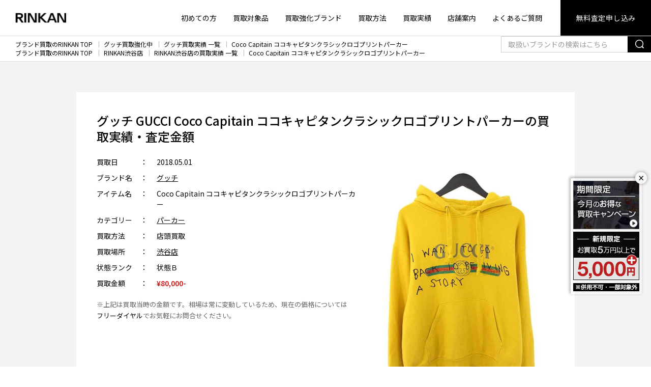

--- FILE ---
content_type: text/html; charset=UTF-8
request_url: https://www.gsc-rinkan.com/result/gucci/24152/
body_size: 26714
content:
<!doctype html>
<html lang="ja">
<head>
<meta http-equiv="Content-Type" content="text/html; charset=UTF-8"/>
<meta name="viewport" content="width=device-width,initial-scale=1.0,minimum-scale=1.0,maximum-scale=1.0,user-scalable=no">

<!-- Google Tag Manager -->
<script>(function(w,d,s,l,i){w[l]=w[l]||[];w[l].push({'gtm.start':
new Date().getTime(),event:'gtm.js'});var f=d.getElementsByTagName(s)[0],
j=d.createElement(s),dl=l!='dataLayer'?'&l='+l:'';j.async=true;j.src=
'https://www.googletagmanager.com/gtm.js?id='+i+dl;f.parentNode.insertBefore(j,f);
})(window,document,'script','dataLayer','GTM-N9LH2N');</script>
<!-- End Google Tag Manager -->

<meta name="format-detection" content="telephone=no">


<meta name="keywords" content="Coco Capitain ココキャピタンクラシックロゴプリントパーカーの買取実績・査定金額,ブランド買取,古着,RINKAN,リンカン"/>

<link rel="profile" href="https://gmpg.org/xfn/11"/>
<link rel="shortcut icon" type="image/vnd.microsoft.icon" href="https://www.gsc-rinkan.com/wp-content/themes/rinkan/common/images/favicon.ico" />
<link rel="apple-touch-icon" href="https://www.gsc-rinkan.com/wp-content/themes/rinkan/common/images/all/apple-touch-icon.png" sizes="180x180">
<link rel="shortcut icon" href="https://www.gsc-rinkan.com/wp-content/themes/rinkan/common/images/all/android-chrome.png" sizes="192x192">
<meta name='robots' content='index, follow, max-image-preview:large, max-snippet:-1, max-video-preview:-1' />

	<!-- This site is optimized with the Yoast SEO plugin v22.2 - https://yoast.com/wordpress/plugins/seo/ -->
	<title>グッチ GUCCI Coco Capitain ココキャピタンクラシックロゴプリントパーカー の買取価格実績 | ブランド買取のRINKAN</title>
	<meta name="description" content="グッチ GUCCI Coco Capitain ココキャピタンクラシックロゴプリントパーカー の買取実績・買取価格どの詳細をご紹介。デザイナーズ、ストリートほか価値あるブランド品の高価買取はRINKANにお任せください。無料で全国対応の宅配買取、出張買取を承ります。" />
	<link rel="canonical" href="https://www.gsc-rinkan.com/result/gucci/24152/" />
	<meta property="og:locale" content="ja_JP" />
	<meta property="og:type" content="article" />
	<meta property="og:title" content="グッチ GUCCI Coco Capitain ココキャピタンクラシックロゴプリントパーカー の買取価格実績 | ブランド買取のRINKAN" />
	<meta property="og:description" content="グッチ GUCCI Coco Capitain ココキャピタンクラシックロゴプリントパーカー の買取実績・買取価格どの詳細をご紹介。デザイナーズ、ストリートほか価値あるブランド品の高価買取はRINKANにお任せください。無料で全国対応の宅配買取、出張買取を承ります。" />
	<meta property="og:url" content="https://www.gsc-rinkan.com/result/gucci/24152/" />
	<meta property="og:site_name" content="ブランド買取のRINKAN" />
	<meta property="article:modified_time" content="2021-01-27T18:23:05+00:00" />
	<meta property="og:image" content="https://www.gsc-rinkan.com/wp-content/themes/rinkan/common/images/all/rinkan_ogp.png" />
	<meta property="og:image:width" content="1200" />
	<meta property="og:image:height" content="630" />
	<meta property="og:image:type" content="image/png" />
	<meta name="twitter:card" content="summary_large_image" />
	<meta name="twitter:image" content="https://www.gsc-rinkan.com/wp-content/themes/rinkan/common/images/all/rinkan_ogp.png" />
	<!-- / Yoast SEO plugin. -->


<link rel='stylesheet' id='wp-block-library-css' href='https://www.gsc-rinkan.com/wp-includes/css/dist/block-library/style.min.css?ver=6.4.7' type='text/css' media='all' />
<style id='classic-theme-styles-inline-css' type='text/css'>
/*! This file is auto-generated */
.wp-block-button__link{color:#fff;background-color:#32373c;border-radius:9999px;box-shadow:none;text-decoration:none;padding:calc(.667em + 2px) calc(1.333em + 2px);font-size:1.125em}.wp-block-file__button{background:#32373c;color:#fff;text-decoration:none}
</style>
<style id='global-styles-inline-css' type='text/css'>
body{--wp--preset--color--black: #000000;--wp--preset--color--cyan-bluish-gray: #abb8c3;--wp--preset--color--white: #ffffff;--wp--preset--color--pale-pink: #f78da7;--wp--preset--color--vivid-red: #cf2e2e;--wp--preset--color--luminous-vivid-orange: #ff6900;--wp--preset--color--luminous-vivid-amber: #fcb900;--wp--preset--color--light-green-cyan: #7bdcb5;--wp--preset--color--vivid-green-cyan: #00d084;--wp--preset--color--pale-cyan-blue: #8ed1fc;--wp--preset--color--vivid-cyan-blue: #0693e3;--wp--preset--color--vivid-purple: #9b51e0;--wp--preset--gradient--vivid-cyan-blue-to-vivid-purple: linear-gradient(135deg,rgba(6,147,227,1) 0%,rgb(155,81,224) 100%);--wp--preset--gradient--light-green-cyan-to-vivid-green-cyan: linear-gradient(135deg,rgb(122,220,180) 0%,rgb(0,208,130) 100%);--wp--preset--gradient--luminous-vivid-amber-to-luminous-vivid-orange: linear-gradient(135deg,rgba(252,185,0,1) 0%,rgba(255,105,0,1) 100%);--wp--preset--gradient--luminous-vivid-orange-to-vivid-red: linear-gradient(135deg,rgba(255,105,0,1) 0%,rgb(207,46,46) 100%);--wp--preset--gradient--very-light-gray-to-cyan-bluish-gray: linear-gradient(135deg,rgb(238,238,238) 0%,rgb(169,184,195) 100%);--wp--preset--gradient--cool-to-warm-spectrum: linear-gradient(135deg,rgb(74,234,220) 0%,rgb(151,120,209) 20%,rgb(207,42,186) 40%,rgb(238,44,130) 60%,rgb(251,105,98) 80%,rgb(254,248,76) 100%);--wp--preset--gradient--blush-light-purple: linear-gradient(135deg,rgb(255,206,236) 0%,rgb(152,150,240) 100%);--wp--preset--gradient--blush-bordeaux: linear-gradient(135deg,rgb(254,205,165) 0%,rgb(254,45,45) 50%,rgb(107,0,62) 100%);--wp--preset--gradient--luminous-dusk: linear-gradient(135deg,rgb(255,203,112) 0%,rgb(199,81,192) 50%,rgb(65,88,208) 100%);--wp--preset--gradient--pale-ocean: linear-gradient(135deg,rgb(255,245,203) 0%,rgb(182,227,212) 50%,rgb(51,167,181) 100%);--wp--preset--gradient--electric-grass: linear-gradient(135deg,rgb(202,248,128) 0%,rgb(113,206,126) 100%);--wp--preset--gradient--midnight: linear-gradient(135deg,rgb(2,3,129) 0%,rgb(40,116,252) 100%);--wp--preset--font-size--small: 13px;--wp--preset--font-size--medium: 20px;--wp--preset--font-size--large: 36px;--wp--preset--font-size--x-large: 42px;--wp--preset--spacing--20: 0.44rem;--wp--preset--spacing--30: 0.67rem;--wp--preset--spacing--40: 1rem;--wp--preset--spacing--50: 1.5rem;--wp--preset--spacing--60: 2.25rem;--wp--preset--spacing--70: 3.38rem;--wp--preset--spacing--80: 5.06rem;--wp--preset--shadow--natural: 6px 6px 9px rgba(0, 0, 0, 0.2);--wp--preset--shadow--deep: 12px 12px 50px rgba(0, 0, 0, 0.4);--wp--preset--shadow--sharp: 6px 6px 0px rgba(0, 0, 0, 0.2);--wp--preset--shadow--outlined: 6px 6px 0px -3px rgba(255, 255, 255, 1), 6px 6px rgba(0, 0, 0, 1);--wp--preset--shadow--crisp: 6px 6px 0px rgba(0, 0, 0, 1);}:where(.is-layout-flex){gap: 0.5em;}:where(.is-layout-grid){gap: 0.5em;}body .is-layout-flow > .alignleft{float: left;margin-inline-start: 0;margin-inline-end: 2em;}body .is-layout-flow > .alignright{float: right;margin-inline-start: 2em;margin-inline-end: 0;}body .is-layout-flow > .aligncenter{margin-left: auto !important;margin-right: auto !important;}body .is-layout-constrained > .alignleft{float: left;margin-inline-start: 0;margin-inline-end: 2em;}body .is-layout-constrained > .alignright{float: right;margin-inline-start: 2em;margin-inline-end: 0;}body .is-layout-constrained > .aligncenter{margin-left: auto !important;margin-right: auto !important;}body .is-layout-constrained > :where(:not(.alignleft):not(.alignright):not(.alignfull)){max-width: var(--wp--style--global--content-size);margin-left: auto !important;margin-right: auto !important;}body .is-layout-constrained > .alignwide{max-width: var(--wp--style--global--wide-size);}body .is-layout-flex{display: flex;}body .is-layout-flex{flex-wrap: wrap;align-items: center;}body .is-layout-flex > *{margin: 0;}body .is-layout-grid{display: grid;}body .is-layout-grid > *{margin: 0;}:where(.wp-block-columns.is-layout-flex){gap: 2em;}:where(.wp-block-columns.is-layout-grid){gap: 2em;}:where(.wp-block-post-template.is-layout-flex){gap: 1.25em;}:where(.wp-block-post-template.is-layout-grid){gap: 1.25em;}.has-black-color{color: var(--wp--preset--color--black) !important;}.has-cyan-bluish-gray-color{color: var(--wp--preset--color--cyan-bluish-gray) !important;}.has-white-color{color: var(--wp--preset--color--white) !important;}.has-pale-pink-color{color: var(--wp--preset--color--pale-pink) !important;}.has-vivid-red-color{color: var(--wp--preset--color--vivid-red) !important;}.has-luminous-vivid-orange-color{color: var(--wp--preset--color--luminous-vivid-orange) !important;}.has-luminous-vivid-amber-color{color: var(--wp--preset--color--luminous-vivid-amber) !important;}.has-light-green-cyan-color{color: var(--wp--preset--color--light-green-cyan) !important;}.has-vivid-green-cyan-color{color: var(--wp--preset--color--vivid-green-cyan) !important;}.has-pale-cyan-blue-color{color: var(--wp--preset--color--pale-cyan-blue) !important;}.has-vivid-cyan-blue-color{color: var(--wp--preset--color--vivid-cyan-blue) !important;}.has-vivid-purple-color{color: var(--wp--preset--color--vivid-purple) !important;}.has-black-background-color{background-color: var(--wp--preset--color--black) !important;}.has-cyan-bluish-gray-background-color{background-color: var(--wp--preset--color--cyan-bluish-gray) !important;}.has-white-background-color{background-color: var(--wp--preset--color--white) !important;}.has-pale-pink-background-color{background-color: var(--wp--preset--color--pale-pink) !important;}.has-vivid-red-background-color{background-color: var(--wp--preset--color--vivid-red) !important;}.has-luminous-vivid-orange-background-color{background-color: var(--wp--preset--color--luminous-vivid-orange) !important;}.has-luminous-vivid-amber-background-color{background-color: var(--wp--preset--color--luminous-vivid-amber) !important;}.has-light-green-cyan-background-color{background-color: var(--wp--preset--color--light-green-cyan) !important;}.has-vivid-green-cyan-background-color{background-color: var(--wp--preset--color--vivid-green-cyan) !important;}.has-pale-cyan-blue-background-color{background-color: var(--wp--preset--color--pale-cyan-blue) !important;}.has-vivid-cyan-blue-background-color{background-color: var(--wp--preset--color--vivid-cyan-blue) !important;}.has-vivid-purple-background-color{background-color: var(--wp--preset--color--vivid-purple) !important;}.has-black-border-color{border-color: var(--wp--preset--color--black) !important;}.has-cyan-bluish-gray-border-color{border-color: var(--wp--preset--color--cyan-bluish-gray) !important;}.has-white-border-color{border-color: var(--wp--preset--color--white) !important;}.has-pale-pink-border-color{border-color: var(--wp--preset--color--pale-pink) !important;}.has-vivid-red-border-color{border-color: var(--wp--preset--color--vivid-red) !important;}.has-luminous-vivid-orange-border-color{border-color: var(--wp--preset--color--luminous-vivid-orange) !important;}.has-luminous-vivid-amber-border-color{border-color: var(--wp--preset--color--luminous-vivid-amber) !important;}.has-light-green-cyan-border-color{border-color: var(--wp--preset--color--light-green-cyan) !important;}.has-vivid-green-cyan-border-color{border-color: var(--wp--preset--color--vivid-green-cyan) !important;}.has-pale-cyan-blue-border-color{border-color: var(--wp--preset--color--pale-cyan-blue) !important;}.has-vivid-cyan-blue-border-color{border-color: var(--wp--preset--color--vivid-cyan-blue) !important;}.has-vivid-purple-border-color{border-color: var(--wp--preset--color--vivid-purple) !important;}.has-vivid-cyan-blue-to-vivid-purple-gradient-background{background: var(--wp--preset--gradient--vivid-cyan-blue-to-vivid-purple) !important;}.has-light-green-cyan-to-vivid-green-cyan-gradient-background{background: var(--wp--preset--gradient--light-green-cyan-to-vivid-green-cyan) !important;}.has-luminous-vivid-amber-to-luminous-vivid-orange-gradient-background{background: var(--wp--preset--gradient--luminous-vivid-amber-to-luminous-vivid-orange) !important;}.has-luminous-vivid-orange-to-vivid-red-gradient-background{background: var(--wp--preset--gradient--luminous-vivid-orange-to-vivid-red) !important;}.has-very-light-gray-to-cyan-bluish-gray-gradient-background{background: var(--wp--preset--gradient--very-light-gray-to-cyan-bluish-gray) !important;}.has-cool-to-warm-spectrum-gradient-background{background: var(--wp--preset--gradient--cool-to-warm-spectrum) !important;}.has-blush-light-purple-gradient-background{background: var(--wp--preset--gradient--blush-light-purple) !important;}.has-blush-bordeaux-gradient-background{background: var(--wp--preset--gradient--blush-bordeaux) !important;}.has-luminous-dusk-gradient-background{background: var(--wp--preset--gradient--luminous-dusk) !important;}.has-pale-ocean-gradient-background{background: var(--wp--preset--gradient--pale-ocean) !important;}.has-electric-grass-gradient-background{background: var(--wp--preset--gradient--electric-grass) !important;}.has-midnight-gradient-background{background: var(--wp--preset--gradient--midnight) !important;}.has-small-font-size{font-size: var(--wp--preset--font-size--small) !important;}.has-medium-font-size{font-size: var(--wp--preset--font-size--medium) !important;}.has-large-font-size{font-size: var(--wp--preset--font-size--large) !important;}.has-x-large-font-size{font-size: var(--wp--preset--font-size--x-large) !important;}
.wp-block-navigation a:where(:not(.wp-element-button)){color: inherit;}
:where(.wp-block-post-template.is-layout-flex){gap: 1.25em;}:where(.wp-block-post-template.is-layout-grid){gap: 1.25em;}
:where(.wp-block-columns.is-layout-flex){gap: 2em;}:where(.wp-block-columns.is-layout-grid){gap: 2em;}
.wp-block-pullquote{font-size: 1.5em;line-height: 1.6;}
</style>
<script type="text/javascript" src="https://www.gsc-rinkan.com/wp-content/themes/rinkan/common/js/jquery.min.js?ver=6.4.7" id="jquery-js"></script>
<link rel="https://api.w.org/" href="https://www.gsc-rinkan.com/wp-json/" /><link rel="alternate" type="application/json" href="https://www.gsc-rinkan.com/wp-json/wp/v2/result/24152" /><link rel="alternate" type="application/json+oembed" href="https://www.gsc-rinkan.com/wp-json/oembed/1.0/embed?url=https%3A%2F%2Fwww.gsc-rinkan.com%2Fresult%2Fgucci%2F24152%2F" />
<link rel="alternate" type="text/xml+oembed" href="https://www.gsc-rinkan.com/wp-json/oembed/1.0/embed?url=https%3A%2F%2Fwww.gsc-rinkan.com%2Fresult%2Fgucci%2F24152%2F&#038;format=xml" />

<link href="https://www.gsc-rinkan.com/wp-content/themes/rinkan/common/css/bulma_min.css" rel="stylesheet">
<link href="https://www.gsc-rinkan.com/wp-content/themes/rinkan/common/css/style.css" rel="stylesheet">
<script src="https://www.gsc-rinkan.com/wp-content/themes/rinkan/common/js/jquery.min.js"></script>
                                                                                                                


<script type="application/ld+json">
{
"@context": "https://schema.org",
"@type": "BreadcrumbList",
"itemListElement": [{"@type":"ListItem","position":1,"item":{"@id":"https:\/\/www.gsc-rinkan.com","name":"\u30d6\u30e9\u30f3\u30c9\u8cb7\u53d6\u306eRINKAN TOP"}},{"@type":"ListItem","position":2,"item":{"@id":"https:\/\/www.gsc-rinkan.com\/shop\/shibuya","name":"RINKAN\u6e0b\u8c37\u5e97"}},{"@type":"ListItem","position":3,"item":{"@id":"https:\/\/www.gsc-rinkan.com\/result\/shibuya","name":"RINKAN\u6e0b\u8c37\u5e97\u306e\u8cb7\u53d6\u5b9f\u7e3e \u4e00\u89a7"}},{"@type":"ListItem","position":4,"item":{"@id":"https:\/\/www.gsc-rinkan.com\/result\/gucci\/24152\/","name":"Coco Capitain \u30b3\u30b3\u30ad\u30e3\u30d4\u30bf\u30f3\u30af\u30e9\u30b7\u30c3\u30af\u30ed\u30b4\u30d7\u30ea\u30f3\u30c8\u30d1\u30fc\u30ab\u30fc"}}]}
</script>

</head>
<body id="body">



<!-- .header -->
<header class="header">

<!--翻訳パーツ-->

<div class="header-nav">

    <div class="header-logo">
                    <a href="https://www.gsc-rinkan.com">
            <span>
                <img src="https://www.gsc-rinkan.com/wp-content/themes/rinkan/common/images/sitelogo.png"
                     srcset="https://www.gsc-rinkan.com/wp-content/themes/rinkan/common/images/sitelogo@2x.png 2x,
                https://www.gsc-rinkan.com/wp-content/themes/rinkan/common/images/sitelogo@3x.png 3x"
                     class="header-logo-sitelogo" alt="RINKAN">
            </span>
            </a>
            </div>
    <div class="header-menu">
        <nav class="is-hidden-mobile">
            <ul class="header-menu-list">
                <li>
                    <a href="https://www.gsc-rinkan.com/guide/">初めての方</a>
                </li>
                <li>
                    <a href="https://www.gsc-rinkan.com/categorys/">買取対象品</a>
                </li>
                <li>
                    <a href="https://www.gsc-rinkan.com/brand/">買取強化ブランド</a>
                </li>
                <li>
                    <a href="https://www.gsc-rinkan.com/system/">買取方法</a>
                </li>
                <li>
                    <a href="https://www.gsc-rinkan.com/result/">買取実績</a>
                </li>
                <li>
                    <a href="https://www.gsc-rinkan.com/shop/">店舗案内</a>
                </li>
                <li>
                    <a href="https://www.gsc-rinkan.com/faq/">よくあるご質問</a>
                </li>
                <li class="has-button">
                    <a href="/form/estimate?css=sg">無料査定申し込み</a>
                </li>
            </ul>
        </nav>
        <div class="is-hidden-tablet modal-open has-padding-left-10 has-padding-right-5 has-margin-right-10" style="border-radius:2px;background:#f1f1f1;">
            <span class="header-tel" tel="0120-117-829">
                <span class="icon">
                    <i class="icon-item-tel-02"></i>
                </span>
                0120-117-829
            </span>
        </div>
        <div class="is-hidden-tablet">
            <div class="has-text-grey" style="font-size:0.6em;margin-bottom:-1.2em;">MENU</div>
            <span role="button" class="navbar-burger" headertoggle-button>
                <span aria-hidden="true"></span>
                <span aria-hidden="true"></span>
                <span aria-hidden="true"></span>
            </span>
        </div>
    </div>
</div>
<!-- /.header-nav -->

<div class="header-sub is-hidden-tablet" headertoggle-menu>
    <span role="button" class="navbar-burger is-active" headertoggle-button>
        <span aria-hidden="true"></span>
        <span aria-hidden="true"></span>
        <span aria-hidden="true"></span>
    </span>
    <nav class="header-sub-menu">
        <ul class="header-sub-menu-list">
            <li>
                <a href="https://www.gsc-rinkan.com/guide/">初めての方</a>
            </li>
            <li>
                <a href="https://www.gsc-rinkan.com/categorys/">買取対象品</a>
                </li>
            <li>
                <a href="https://www.gsc-rinkan.com/brand/">買取強化ブランド</a>
            </li>
            <li>
                <a href="https://www.gsc-rinkan.com/system/">選べる買取方法</a>
            </li>
            <li>
                <a href="https://www.gsc-rinkan.com/result/">買取実績</a>
            </li>
			<li>
                <a href="https://www.gsc-rinkan.com/signup-info/">各種お申込み案内</a>
            </li>
            <li>
                <a href="https://www.gsc-rinkan.com/shop/">店舗案内</a>
            </li>
            <li>
                <a href="https://www.gsc-rinkan.com/faq/">よくあるご質問</a>
            </li>
        </ul>

        <form action="https://www.gsc-rinkan.com/search/" method="get" name="searchheadersm" class="header-sub-search">
            <div class="field has-addons">
                <div class="control is-expanded">
                    <input name="query" class="input is-radiusless" type="text" placeholder="取扱いブランドの検索はこちら">
                </div>
                <div class="control">
                    <a href="javascript:void(0);" onclick="document.forms.searchheadersm.submit(); return false;"
                       class="button is-radiusless">
                        <span><span class="icon"><i class="icon-item-search"></i></span></span>
                    </a>
                </div>
            </div>
        </form>
<style>
.button.is-kit{
background:#606060;
border-color: transparent;
}
.button.is-kit .icon{
height:24px;
width:27px;
}
.header-sub-contact>* {
flex-basis: calc(33.333% - 5px);
}
</style>
        <ul class="header-sub-contact">
            <li>
                <a href="/form/estimate?css=sg" class="button is-web is-fullwidth">
                    <span class="icon">
                        <i class="icon-item-web"></i>
                    </span>
                    <span>無料で<br>WEB査定</span></a>
            </li>
            <li>
                <a href="https://www.gsc-rinkan.com/form/line-estimate" class="button is-line is-fullwidth">
                    <span class="icon">
                        <i class="icon-item-line"></i>
                    </span>
                    <span>無料で<br>LINE査定</span></a>
            </li>
            <li>
                <a href="/form/kit?css=sg" class="button is-kit is-fullwidth">
                    <span class="icon">
                        <i class="icon-item-kit"><img src="/wp-content/themes/rinkan/common/images/all/footer-kit.png" style="height:24px;margin-bottom:2px;" alt=""></i>
                    </span>
                    <span>宅配キット<br>申し込み</span></a>
            </li>
        </ul>
		<span class="header-sub-tel modal-open has-padding-left-10 has-padding-right-10 has-background-white-quin has-text-black" tel="0120-117-829" style="border-radius:2px;padding-bottom:2px">
            <span class="icon">
                <i class="icon-item-tel-02"></i>
            </span>
            0120-117-829
        </span>
        
        <p class="header-sub-note">携帯電話・PHSもOK、土日・祝日も承ります。<br>
            営業時間10：30 - 20：00
        </p>
    </nav>
</div>
<!-- /.header-nav -->
</header>
<!-- /.header -->

<!--告知メイン-->



<div id="floating-banner" class="fixed_banner_cont_pc">
<button id="btn-close" class="btn-close">×</button>
  <div class="has-margin-bottom-5">
    <a href="https://www.gsc-rinkan.com/special-campaign/">
      <img src="https://www.gsc-rinkan.com/wp-content/themes/rinkan/common/images/top/bnr_topfix_monthly_sg.jpg" alt="期間限定買取キャンペーン">
	</a>    
  </div>
  <div class="has-margin-bottom-5">
     <img class="is-hidden-mobile" src="https://www.gsc-rinkan.com/wp-content/themes/rinkan/common/images/top/bnr_topfix_new.jpg" alt="ご新規様 査定5,000円上乗せ">
  </div>
  <div>
     <img src="https://www.gsc-rinkan.com/wp-content/themes/rinkan/common/images/top/bnr_topfix_notice.gif" alt="他サービスやクーポンとの併用不可。一部対象外">
  </div>
</div>

<!--▲固定バナーここまで-->


<script>
const bannerDefault = document.getElementById("floating-banner");
const closeBtnDefault = document.getElementById("btn-close");
const storageKeyDefault = "bannerClosedTime_default";

const closedTimeDefault = localStorage.getItem(storageKeyDefault);
const now = new Date().getTime();

if (!closedTimeDefault || now - closedTimeDefault > 3600000 * 24) { // 3600000 = 1時間
  bannerDefault.style.display = "block";
} else {
  bannerDefault.style.display = "none";
}

closeBtnDefault.addEventListener("click", () => {
  bannerDefault.style.display = "none";
  localStorage.setItem(storageKeyDefault, new Date().getTime());
});
</script>

<!-- main -->
<section class="main">

    <nav class="breadcrumb" aria-label="breadcrumbs">
                            <ol>
                                                            <li><a href="https://www.gsc-rinkan.com">ブランド買取のRINKAN TOP</a></li>
                                                                                <li><a href="https://www.gsc-rinkan.com/brand/gucci/">グッチ買取強化中</a></li>
                                                                                <li><a href="https://www.gsc-rinkan.com/result/gucci/">グッチ買取実績 一覧</a></li>
                                                                                <li><a href="https://www.gsc-rinkan.com/result/gucci/24152/">Coco Capitain ココキャピタンクラシックロゴプリントパーカー</a></li>
                                                </ol>
                    <ol>
                                                            <li><a href="https://www.gsc-rinkan.com">ブランド買取のRINKAN TOP</a></li>
                                                                                <li><a href="https://www.gsc-rinkan.com/shop/shibuya">RINKAN渋谷店</a></li>
                                                                                <li><a href="https://www.gsc-rinkan.com/result/shibuya">RINKAN渋谷店の買取実績 一覧</a></li>
                                                                                <li><a href="https://www.gsc-rinkan.com/result/gucci/24152/">Coco Capitain ココキャピタンクラシックロゴプリントパーカー</a></li>
                                                </ol>
        
        <div class="searchBox is-hidden-mobile">
            <form action="https://www.gsc-rinkan.com/search/" method="get" name="searchheader">
                <div class="field has-addons">
                    <div class="control is-expanded">
                        <input name="query" class="input is-radiusless" type="text" placeholder="取扱いブランドの検索はこちら">
                    </div>
                    <div class="control">
                        <a href="javascript:void(0);" onclick="document.forms.searchheader.submit(); return false;"
                           class="button button-sm is-radiusless">
                            <span><span class="icon"><i class="icon-item-search"></i></span></span>
                        </a>
                    </div>
                </div>
            </form>
        </div>
    </nav>
    <!-- /.breadcrumb -->
<div class="section has-background-white-ter">
    <div class="container is-medium is-fluid-mobile">
        <div class="box has-background-white has-padding-40-tablet has-padding-top-30-mobile has-padding-bottom-30-mobile">
            <h1 class="hd-03 has-text-left has-margin-bottom-15-mobile">グッチ GUCCI Coco Capitain ココキャピタンクラシックロゴプリントパーカーの買取実績・査定金額</h1>
            <div class="columns">
            <div class="column is-7 has-text-left block">
                <dl class="list-data is-type-02 result-list-data">
                    <dt>買取日</dt>
                    <dd>2018.05.01</dd>

                    <dt>ブランド名</dt>
                    <dd>
                                                        <a href="/result/gucci">
                                    グッチ                                </a>
                                                    </dd>

                    <dt>アイテム名</dt>
                    <dd>Coco Capitain ココキャピタンクラシックロゴプリントパーカー</dd>

                    <dt>カテゴリー</dt>
                    <dd>
                                                        <a href="/result/parka">
                                    パーカー                                </a>
                                                    </dd>

                    <dt>買取方法</dt>
                    <dd>店頭買取</dd>

                    <dt>買取場所</dt>
                    <dd>
                        <a href="/result/shibuya">
    渋谷店</a>
                    </dd>

                    <dt>状態ランク</dt>
                    <dd>状態Ｂ</dd>

                    <dt>買取金額</dt>
                    <dd>
                        <span class="has-text-primary has-text-weight-medium">
                            &yen;80,000-
                        </span>
                    </dd>
                                </dl>
                <p class="has-margin-top-10 is-size-7 has-text-grey">※上記は買取当時の金額です。相場は常に変動しているため、現在の価格については
                <a href="tel:0120-117-829" class="link">フリーダイヤル</a>でお気軽にお問合せください。</p>	
            </div><!--./column text-->

            <div class="column is-5">
            <figure class="image is-inline-block block result-image">
                    <img src="https://www.gsc-rinkan.com/wp-content/uploads/2018/05/10625-180423-0029_1-683x1024.jpg" alt="グッチ GUCCI Coco Capitain ココキャピタンクラシックロゴプリントパーカー"/>
            </figure>
            </div><!--./column figure-->
            </div><!--./columns-->

                                    <a href="/brand/gucci" class="button">
                            グッチ 高価買取はこちら &raquo;
                        </a>
                                    <br>
            <br>
                    </div>
        <!-- /.box has-background-white -->
    </div>
    <!-- /.container is-small -->
</div>
<!-- /.section -->
	
<!--キャンペーンバナー-->
    <!--時刻は9h前で設定 sg-->

<div class="has-background-white-quin campaign-cont has-padding-top-40 has-padding-bottom-30 has-padding-top-25-mobile has-padding-bottom-20-mobile">
        <div class="container is-fluid-mobile">
		<a href="https://www.gsc-rinkan.com/special-campaign/">
		  <!--時刻は9h前で設定 sg-->


<img src="https://www.gsc-rinkan.com/wp-content/uploads/2025/12/2601_bnr_sg.jpg" alt="期間限定キャンペーン" style="max-width:80%;">


	  
		</a>
		<p class="is-size-8" style="letter-spacing:-0.04em;">※他キャンペーンやクーポンとの併用不可､一部アイテム対象外です。</p>
        </div>
</div>
<div class="section">
    <div class="container is-fluid-mobile">
        <div class="container is-small">
            <h2 class="hd-04 is-size-4-mobile is-medium">お品物と査定金額について</h2>
            <div class="has-text-left">
                <p>今回渋谷店の店頭買取にてお買取をさせていただきましたこちらのお品物は、グッチ(GUCCI)のCoco Capitain ココキャピタンクラシックロゴプリントパーカーです。シーズンは17AW。サイズはS。カラーはイエロー。生地はコットン素材です。状態ランクはBで、使用感のあり得るお品物です。グッチの近年のコレクションは、バレンシアガ(BALENCIAGA)などと共にラグジュアリーストリートのテイストを持ったアイテムも多くリリースされるようになり、人気があります。今回のお品物も、人気のクラシックロゴのパーカーであり、インスタグラムなどでも多くの着用が見受けられました。使用感はありましたが、大変人気のお品物ということで今回80,000円でのお買取とさせていただきました。この他にも、グッチの様々なお品物を弊社では高額でお買取しております。ですので、ぜひグッチの買取でお悩みの方は一度RINKANへご相談くださいませ。価値のわかる弊社専門バイヤーが丁寧にご査定をさせていただきます。お客様のご利用を心よりお待ちしております。</p>
            </div>
        </div>
        <!-- /.container is-small -->
                                        <hr class="has-margin-top-60 has-margin-bottom-60 has-margin-top-30-mobile has-margin-bottom-30-mobile">
            <div class="container is-small">
                <h2 class="hd-04 is-size-4-mobile is-medium">RINKAN 渋谷店の店舗情報</h2>
                <div class="columns">
                    <div class="column is-narrow">
                                                <img src="https://www.gsc-rinkan.com/wp-content/uploads/2019/12/img_shibuya001.jpg" alt="RINKAN 渋谷店"
                             class="has-width-300-tablet">
                    </div>
                    <!-- /.column is-5 -->
                    <div class="column">
                        <div class="has-margin-bottom-20 is-size-7 has-text-left">
                            <p>渋谷周辺でブランド品の高価買取ならRINKAN渋谷店にお任せください。RINKAN渋谷店はJR渋谷駅ハチ公口より徒歩10分ほど。渋谷の人気エリア、神南にあります。旬のデザイナーズ、ストリートブランドアパレル、エルメスなどブランドバッグ、カルティエなどブランドジュエリーほか、メンズ、レディース問わず幅広いブランドアイテムを高価買取いたします。また、ショッピングについても、バレンシアガやディオール、ヴェトモンほか、旬のトレンドアイテムを多数取り揃えて、皆様のご来店を心よりお待ちしております。</p>
                        </div>
                        <div class="has-text-left-tablet">
                            <a href="https://www.gsc-rinkan.com/shop/shibuya/"
                               class="button">RINKAN 渋谷店の詳細はこちら</a>
                        </div>
                    </div>
                    <!-- /.column -->
                </div>
                <!-- /.columns -->
            </div>
            <!-- /.container is-small -->
            </div>
    <!-- /.container -->
</div>
<!-- /.section -->
	
<!--同ブランド その他実績一覧-->

            <div class="section has-background-white-ter">
            <div class="container is-medium is-fluid-mobile">
                <h2 class="hd-03 is-medium">グッチ その他の買取実績・査定金額</h2>
                <div class="product-list columns is-multiline is-type-01 is-figure-square is-1 is-variable is-mobile">
                <div class="column is-4-tablet is-12-mobile">
    <div class="columns is-mobile has-background-white has-margin-left-5 has-margin-right-5 has-margin-bottom-5 is-bottom-marginless-mobile">
	 <div class="product-list-item column is-4-mobile is-5-tablet">
            <figure class="product-list-item-figure">
                <a href="https://www.gsc-rinkan.com/result/gucci/87119/">
                        <img src="https://www.gsc-rinkan.com/wp-content/uploads/2025/08/10415-250604-0193_1.jpg" alt="グッチ GUCCI ロゴワッペン付きコットンカーディガン 752251 XKC9O"/>
                </a>
            </figure>
        </div>
        <div class="column has-text-left">
        <div>
        <a href="https://www.gsc-rinkan.com/result/gucci/87119/">
            <div class="product-list-item-name has-text-align-left has-margin-bottom-5">
                グッチ GUCCI ロゴワッペン付きコットンカーディガン 752251 XKC9O            </div>
		</a>
		</div>
	<a href="https://www.gsc-rinkan.com/result/gucci/87119/">
	<div class="has-text-align-left has-text-primary is-size-5" style="position: absolute;bottom: 20px;">
    買取金額 &yen;40,000-
     </div>
     </a>
    </div><!-- /.product-list-item --> 
  </div><!-- /.columns  --> 
</div>
            <div class="column is-4-tablet is-12-mobile">
    <div class="columns is-mobile has-background-white has-margin-left-5 has-margin-right-5 has-margin-bottom-5 is-bottom-marginless-mobile">
	 <div class="product-list-item column is-4-mobile is-5-tablet">
            <figure class="product-list-item-figure">
                <a href="https://www.gsc-rinkan.com/result/gucci/81841/">
                        <img src="https://www.gsc-rinkan.com/wp-content/uploads/2025/04/10104-250217-0208_1.jpg" alt="グッチ×アディダス GUCCI adidas GGトレフォイルナイロンジップブルゾン 722262 ZALCI"/>
                </a>
            </figure>
        </div>
        <div class="column has-text-left">
        <div>
        <a href="https://www.gsc-rinkan.com/result/gucci/81841/">
            <div class="product-list-item-name has-text-align-left has-margin-bottom-5">
                グッチ×アディダス GUCCI adidas GGトレフォイルナイロンジップブルゾン 722262 ZALCI            </div>
		</a>
		</div>
	<a href="https://www.gsc-rinkan.com/result/gucci/81841/">
	<div class="has-text-align-left has-text-primary is-size-5" style="position: absolute;bottom: 20px;">
    買取金額 &yen;75,000-
     </div>
     </a>
    </div><!-- /.product-list-item --> 
  </div><!-- /.columns  --> 
</div>
            <div class="column is-4-tablet is-12-mobile">
    <div class="columns is-mobile has-background-white has-margin-left-5 has-margin-right-5 has-margin-bottom-5 is-bottom-marginless-mobile">
	 <div class="product-list-item column is-4-mobile is-5-tablet">
            <figure class="product-list-item-figure">
                <a href="https://www.gsc-rinkan.com/result/gucci/80319/">
                        <img src="https://www.gsc-rinkan.com/wp-content/uploads/2025/03/10210-241025-0309_1.jpg" alt="グッチ GUCCI リバーシブルスカジャンブルゾン DIY 659585 Z466E"/>
                </a>
            </figure>
        </div>
        <div class="column has-text-left">
        <div>
        <a href="https://www.gsc-rinkan.com/result/gucci/80319/">
            <div class="product-list-item-name has-text-align-left has-margin-bottom-5">
                グッチ GUCCI リバーシブルスカジャンブルゾン DIY 659585 Z466E            </div>
		</a>
		</div>
	<a href="https://www.gsc-rinkan.com/result/gucci/80319/">
	<div class="has-text-align-left has-text-primary is-size-5" style="position: absolute;bottom: 20px;">
    買取金額 &yen;153,000-
     </div>
     </a>
    </div><!-- /.product-list-item --> 
  </div><!-- /.columns  --> 
</div>
            <div class="column is-4-tablet is-12-mobile">
    <div class="columns is-mobile has-background-white has-margin-left-5 has-margin-right-5 has-margin-bottom-5 is-bottom-marginless-mobile">
	 <div class="product-list-item column is-4-mobile is-5-tablet">
            <figure class="product-list-item-figure">
                <a href="https://www.gsc-rinkan.com/result/gucci/74990/">
                        <img src="https://www.gsc-rinkan.com/wp-content/uploads/2024/10/10210-240828-0056_1.jpg" alt="グッチ GUCCI GGジャガードテクニカルジャージブルゾン CA37394 CA14517"/>
                </a>
            </figure>
        </div>
        <div class="column has-text-left">
        <div>
        <a href="https://www.gsc-rinkan.com/result/gucci/74990/">
            <div class="product-list-item-name has-text-align-left has-margin-bottom-5">
                グッチ GUCCI GGジャガードテクニカルジャージブルゾン CA37394 CA14517            </div>
		</a>
		</div>
	<a href="https://www.gsc-rinkan.com/result/gucci/74990/">
	<div class="has-text-align-left has-text-primary is-size-5" style="position: absolute;bottom: 20px;">
    買取金額 &yen;45,000-
     </div>
     </a>
    </div><!-- /.product-list-item --> 
  </div><!-- /.columns  --> 
</div>
            <div class="column is-4-tablet is-12-mobile">
    <div class="columns is-mobile has-background-white has-margin-left-5 has-margin-right-5 has-margin-bottom-5 is-bottom-marginless-mobile">
	 <div class="product-list-item column is-4-mobile is-5-tablet">
            <figure class="product-list-item-figure">
                <a href="https://www.gsc-rinkan.com/result/gucci/47942/">
                        <img src="https://www.gsc-rinkan.com/wp-content/uploads/2022/10/10101-221001-0001_1-683x1024.jpg" alt="グッチ GUCCI × ノースフェイス North Face 663758 XLX45 ロゴ刺繍2トーンダウンジャケット"/>
                </a>
            </figure>
        </div>
        <div class="column has-text-left">
        <div>
        <a href="https://www.gsc-rinkan.com/result/gucci/47942/">
            <div class="product-list-item-name has-text-align-left has-margin-bottom-5">
                グッチ GUCCI × ノースフェイス North Face 663758 XLX45 ロゴ刺繍2トーンダウンジャケット            </div>
		</a>
		</div>
	<a href="https://www.gsc-rinkan.com/result/gucci/47942/">
	<div class="has-text-align-left has-text-primary is-size-5" style="position: absolute;bottom: 20px;">
    買取金額 &yen;144,000-
     </div>
     </a>
    </div><!-- /.product-list-item --> 
  </div><!-- /.columns  --> 
</div>
            <div class="column is-4-tablet is-12-mobile">
    <div class="columns is-mobile has-background-white has-margin-left-5 has-margin-right-5 has-margin-bottom-5 is-bottom-marginless-mobile">
	 <div class="product-list-item column is-4-mobile is-5-tablet">
            <figure class="product-list-item-figure">
                <a href="https://www.gsc-rinkan.com/result/gucci/46230/">
                        <img src="https://www.gsc-rinkan.com/wp-content/uploads/2022/08/15050-220825-0028_1.jpg" alt="グッチ GUCCI × バレンシアガ BALENCIAGA THE HACKER 680125 ハッカープロジェクト/グラフィティミディアムトートバッグ"/>
                </a>
            </figure>
        </div>
        <div class="column has-text-left">
        <div>
        <a href="https://www.gsc-rinkan.com/result/gucci/46230/">
            <div class="product-list-item-name has-text-align-left has-margin-bottom-5">
                グッチ GUCCI × バレンシアガ BALENCIAGA THE HACKER 680125 ハッカープロジェクト/グラフィティミディアムトートバッグ            </div>
		</a>
		</div>
	<a href="https://www.gsc-rinkan.com/result/gucci/46230/">
	<div class="has-text-align-left has-text-primary is-size-5" style="position: absolute;bottom: 20px;">
    買取金額 &yen;150,000-
     </div>
     </a>
    </div><!-- /.product-list-item --> 
  </div><!-- /.columns  --> 
</div>
    </div> 
                 <div class="content block has-text-left has-text-grey is-size-7">
                    <p>※上記は買取当時の金額です。相場は常に変動しているため、現在の金額については気軽にお問合せください。</p>
                </div>
                <div>
                    <a href="/result/gucci" class="button">
                        グッチの買取実績・査定金額をもっと見る
                    </a>
                </div>
            </div>
            <!-- /.container is-medium -->
        </div>
        <!-- /.section -->
    	
<!--同アイテム その他実績一覧-->

    <div class="section has-background-white">
        <div class="container is-medium is-fluid-mobile">
            <h2 class="hd-03 is-medium">パーカー その他の買取実績・査定金額</h2>
            <div class="product-list columns is-multiline is-type-01 is-figure-square is-1 is-variable is-mobile">
                <div class="column is-4-tablet is-12-mobile">
    <div class="columns is-mobile has-background-white has-margin-left-5 has-margin-right-5 has-margin-bottom-5 is-bottom-marginless-mobile">
	 <div class="product-list-item column is-4-mobile is-5-tablet">
            <figure class="product-list-item-figure">
                <a href="https://www.gsc-rinkan.com/result/louis-vuitton/90904/">
                        <img src="https://www.gsc-rinkan.com/wp-content/uploads/2025/11/10625-251002-0028_1.jpg" alt="ルイヴィトン LOUIS VUITTON フラワー刺繍ジップアップパーカー RM202 XJB HJY83W"/>
                </a>
            </figure>
        </div>
        <div class="column has-text-left">
        <div>
        <a href="https://www.gsc-rinkan.com/result/louis-vuitton/90904/">
            <div class="product-list-item-name has-text-align-left has-margin-bottom-5">
                ルイヴィトン LOUIS VUITTON フラワー刺繍ジップアップパーカー RM202 XJB HJY83W            </div>
		</a>
		</div>
	<a href="https://www.gsc-rinkan.com/result/louis-vuitton/90904/">
	<div class="has-text-align-left has-text-primary is-size-5" style="position: absolute;bottom: 20px;">
    買取金額 &yen;77,000-
     </div>
     </a>
    </div><!-- /.product-list-item --> 
  </div><!-- /.columns  --> 
</div>
            <div class="column is-4-tablet is-12-mobile">
    <div class="columns is-mobile has-background-white has-margin-left-5 has-margin-right-5 has-margin-bottom-5 is-bottom-marginless-mobile">
	 <div class="product-list-item column is-4-mobile is-5-tablet">
            <figure class="product-list-item-figure">
                <a href="https://www.gsc-rinkan.com/result/vetements/88650/">
                        <img src="https://www.gsc-rinkan.com/wp-content/uploads/2025/10/10625-250730-0326_1.jpg" alt="ヴェトモン VETEMENTS トータルファッキンダークネスプルオーバーパーカー MH17TP17"/>
                </a>
            </figure>
        </div>
        <div class="column has-text-left">
        <div>
        <a href="https://www.gsc-rinkan.com/result/vetements/88650/">
            <div class="product-list-item-name has-text-align-left has-margin-bottom-5">
                ヴェトモン VETEMENTS トータルファッキンダークネスプルオーバーパーカー MH17TP17            </div>
		</a>
		</div>
	<a href="https://www.gsc-rinkan.com/result/vetements/88650/">
	<div class="has-text-align-left has-text-primary is-size-5" style="position: absolute;bottom: 20px;">
    買取金額 &yen;133,000-
     </div>
     </a>
    </div><!-- /.product-list-item --> 
  </div><!-- /.columns  --> 
</div>
            <div class="column is-4-tablet is-12-mobile">
    <div class="columns is-mobile has-background-white has-margin-left-5 has-margin-right-5 has-margin-bottom-5 is-bottom-marginless-mobile">
	 <div class="product-list-item column is-4-mobile is-5-tablet">
            <figure class="product-list-item-figure">
                <a href="https://www.gsc-rinkan.com/result/celine/87737/">
                        <img src="https://www.gsc-rinkan.com/wp-content/uploads/2025/09/10625-250205-0235_1.jpg" alt="セリーヌ CELINE ウールロゴニットプルオーバーパーカー 2A85W423P"/>
                </a>
            </figure>
        </div>
        <div class="column has-text-left">
        <div>
        <a href="https://www.gsc-rinkan.com/result/celine/87737/">
            <div class="product-list-item-name has-text-align-left has-margin-bottom-5">
                セリーヌ CELINE ウールロゴニットプルオーバーパーカー 2A85W423P            </div>
		</a>
		</div>
	<a href="https://www.gsc-rinkan.com/result/celine/87737/">
	<div class="has-text-align-left has-text-primary is-size-5" style="position: absolute;bottom: 20px;">
    買取金額 &yen;70,000-
     </div>
     </a>
    </div><!-- /.product-list-item --> 
  </div><!-- /.columns  --> 
</div>
            <div class="column is-4-tablet is-12-mobile">
    <div class="columns is-mobile has-background-white has-margin-left-5 has-margin-right-5 has-margin-bottom-5 is-bottom-marginless-mobile">
	 <div class="product-list-item column is-4-mobile is-5-tablet">
            <figure class="product-list-item-figure">
                <a href="https://www.gsc-rinkan.com/result/loewe/82342/">
                        <img src="https://www.gsc-rinkan.com/wp-content/uploads/2025/05/10625-250421-0208_2.jpg" alt="ロエベ LOEWE H526Y25X05 ネオンエフェクトアナグラムプルオーバーパーカー"/>
                </a>
            </figure>
        </div>
        <div class="column has-text-left">
        <div>
        <a href="https://www.gsc-rinkan.com/result/loewe/82342/">
            <div class="product-list-item-name has-text-align-left has-margin-bottom-5">
                ロエベ LOEWE H526Y25X05 ネオンエフェクトアナグラムプルオーバーパーカー            </div>
		</a>
		</div>
	<a href="https://www.gsc-rinkan.com/result/loewe/82342/">
	<div class="has-text-align-left has-text-primary is-size-5" style="position: absolute;bottom: 20px;">
    買取金額 &yen;45,000-
     </div>
     </a>
    </div><!-- /.product-list-item --> 
  </div><!-- /.columns  --> 
</div>
            <div class="column is-4-tablet is-12-mobile">
    <div class="columns is-mobile has-background-white has-margin-left-5 has-margin-right-5 has-margin-bottom-5 is-bottom-marginless-mobile">
	 <div class="product-list-item column is-4-mobile is-5-tablet">
            <figure class="product-list-item-figure">
                <a href="https://www.gsc-rinkan.com/result/balenciaga/81580/">
                        <img src="https://www.gsc-rinkan.com/wp-content/uploads/2025/04/10625-250128-0292_1.jpg" alt="バレンシアガ BALENCIAGA スポーティーBプルオーバーパーカー 704023 TMVG2"/>
                </a>
            </figure>
        </div>
        <div class="column has-text-left">
        <div>
        <a href="https://www.gsc-rinkan.com/result/balenciaga/81580/">
            <div class="product-list-item-name has-text-align-left has-margin-bottom-5">
                バレンシアガ BALENCIAGA スポーティーBプルオーバーパーカー 704023 TMVG2            </div>
		</a>
		</div>
	<a href="https://www.gsc-rinkan.com/result/balenciaga/81580/">
	<div class="has-text-align-left has-text-primary is-size-5" style="position: absolute;bottom: 20px;">
    買取金額 &yen;42,000-
     </div>
     </a>
    </div><!-- /.product-list-item --> 
  </div><!-- /.columns  --> 
</div>
            <div class="column is-4-tablet is-12-mobile">
    <div class="columns is-mobile has-background-white has-margin-left-5 has-margin-right-5 has-margin-bottom-5 is-bottom-marginless-mobile">
	 <div class="product-list-item column is-4-mobile is-5-tablet">
            <figure class="product-list-item-figure">
                <a href="https://www.gsc-rinkan.com/result/supreme/79708/">
                        <img src="https://www.gsc-rinkan.com/wp-content/uploads/2025/02/10625-241207-0260_1.jpg" alt="シュプリーム SUPREME バンダナボックスロゴプルオーバーパーカー"/>
                </a>
            </figure>
        </div>
        <div class="column has-text-left">
        <div>
        <a href="https://www.gsc-rinkan.com/result/supreme/79708/">
            <div class="product-list-item-name has-text-align-left has-margin-bottom-5">
                シュプリーム SUPREME バンダナボックスロゴプルオーバーパーカー            </div>
		</a>
		</div>
	<a href="https://www.gsc-rinkan.com/result/supreme/79708/">
	<div class="has-text-align-left has-text-primary is-size-5" style="position: absolute;bottom: 20px;">
    買取金額 &yen;45,000-
     </div>
     </a>
    </div><!-- /.product-list-item --> 
  </div><!-- /.columns  --> 
</div>
    </div>            
            <div class="content block has-text-left has-text-grey is-size-7">
                <p>※上記は買取当時の金額です。相場は常に変動しているため、現在の金額については気軽にお問合せください。</p>
            </div>
            <div>
                <a href="/result/parka" class="button">
                    パーカーの買取実績・査定金額をもっと見る
                </a>
            </div>
        </div>
        <!-- /.container is-medium -->
    </div>
    <!-- /.section -->
	
	
<div class="section has-background-white-ter">
    <div class="container is-fluid-mobile is-small">
            <h3 class="hd-03 is-size-4-mobile is-medium">買取実績の検索はこちら</h3>
    <div class="field is-horizontal align-items-center is-small">
        <div class="field-label">
            <label class="label is-nowrap has-text-left">キーワード検索</label>
        </div>
        <div class="field-body">
            <form name="searchresult" method="get" action="https://www.gsc-rinkan.com/result/" style="width: 100%;">
                <input type="hidden" name="post_type" value="result">
                <div class="field has-addons">
                    <div class="control is-expanded">
                        <input type="text" name="s" class="input is-radiusless" value=""
                               placeholder="キーワードを入力">
                    </div>
                    <div class="control">
                        <a href="javascript:void(0);" onclick="this.parentElement.parentElement.parentElement.submit();return false;"
                           class="button is-radiusless">
                            <span><span class="icon"><i class="icon-item-search"></i></span></span>
                        </a>
                    </div>
                </div>
            </form>
        </div>
    </div>
    <div class="field">
        <div class="field-body">
            <div class="field is-flex-1 is-small">
                <div class="control">
                    <div class="select is-fullwidth">
                                                <select onchange="document.location.href=this.options[this.selectedIndex].value;" class="is-radiusless">
                            <option value="" selected="selected">▼アイテムタグ別で見る</option>
                                                            <option value="https://www.gsc-rinkan.com/result/t-shirts/">Ｔシャツ/カットソー                                    (160)
                                </option>
                                                            <option value="https://www.gsc-rinkan.com/result/accessory/">アクセサリー                                    (290)
                                </option>
                                                            <option value="https://www.gsc-rinkan.com/result/all-in-one/">オールインワン                                    (4)
                                </option>
                                                            <option value="https://www.gsc-rinkan.com/result/cardigan/">カーディガン                                    (21)
                                </option>
                                                            <option value="https://www.gsc-rinkan.com/result/coat/">コート                                    (191)
                                </option>
                                                            <option value="https://www.gsc-rinkan.com/result/jacket/">ジャケット                                    (553)
                                </option>
                                                            <option value="https://www.gsc-rinkan.com/result/shirts/">シャツ/ブラウス                                    (160)
                                </option>
                                                            <option value="https://www.gsc-rinkan.com/result/shoes/">シューズ                                    (78)
                                </option>
                                                            <option value="https://www.gsc-rinkan.com/result/jewelry/">ジュエリー                                    (89)
                                </option>
                                                            <option value="https://www.gsc-rinkan.com/result/suits/">スーツ/セットアップ                                    (16)
                                </option>
                                                            <option value="https://www.gsc-rinkan.com/result/sweat/">スウェット                                    (75)
                                </option>
                                                            <option value="https://www.gsc-rinkan.com/result/skirt/">スカート                                    (5)
                                </option>
                                                            <option value="https://www.gsc-rinkan.com/result/scarf/">ストール/マフラー                                    (10)
                                </option>
                                                            <option value="https://www.gsc-rinkan.com/result/sneaker/">スニーカー                                    (240)
                                </option>
                                                            <option value="https://www.gsc-rinkan.com/result/other-goods/">その他の小物                                    (38)
                                </option>
                                                            <option value="https://www.gsc-rinkan.com/result/tanktop/">タンクトップ/ノースリーブ                                    (3)
                                </option>
                                                            <option value="https://www.gsc-rinkan.com/result/knit/">ニット                                    (81)
                                </option>
                                                            <option value="https://www.gsc-rinkan.com/result/parka/">パーカー                                    (204)
                                </option>
                                                            <option value="https://www.gsc-rinkan.com/result/bag/">バッグ                                    (317)
                                </option>
                                                            <option value="https://www.gsc-rinkan.com/result/hat/">ハット/キャップ                                    (30)
                                </option>
                                                            <option value="https://www.gsc-rinkan.com/result/pants/">パンツ                                    (203)
                                </option>
                                                            <option value="https://www.gsc-rinkan.com/result/blouson/">ブルゾン                                    (213)
                                </option>
                                                            <option value="https://www.gsc-rinkan.com/result/vest/">ベスト                                    (23)
                                </option>
                                                            <option value="https://www.gsc-rinkan.com/result/belt/">ベルト                                    (14)
                                </option>
                                                            <option value="https://www.gsc-rinkan.com/result/eyewear/">メガネ/サングラス                                    (20)
                                </option>
                                                            <option value="https://www.gsc-rinkan.com/result/one-piece/">ワンピース                                    (10)
                                </option>
                                                            <option value="https://www.gsc-rinkan.com/result/watch/">時計                                    (17)
                                </option>
                                                            <option value="https://www.gsc-rinkan.com/result/wallet/">財布                                    (47)
                                </option>
                                                    </select>
                    </div>
                </div>
            </div>
            <div class="field is-flex-1 is-small">
                <div class="control">
                    <div class="select is-fullwidth">
                        <select onchange="document.location.href=this.options[this.selectedIndex].value;" class="is-radiusless">
                            <option value="" selected="selected">▼ブランドカテゴリー別で見る</option>
                                                            <option value="https://www.gsc-rinkan.com/result/424/">
                                    424 (6)</option>
                                                                <option value="https://www.gsc-rinkan.com/result/y-3/">
                                    Y-3 (3)</option>
                                                                <option value="https://www.gsc-rinkan.com/result/arcteryx/">
                                    アークテリクス (1)</option>
                                                                <option value="https://www.gsc-rinkan.com/result/art-comes-first/">
                                    アートカムズファースト (1)</option>
                                                                <option value="https://www.gsc-rinkan.com/result/eyefunny/">
                                    アイファニー (3)</option>
                                                                <option value="https://www.gsc-rinkan.com/result/akira-naka/">
                                    アキラナカ (1)</option>
                                                                <option value="https://www.gsc-rinkan.com/result/acne/">
                                    アクネ (17)</option>
                                                                <option value="https://www.gsc-rinkan.com/result/a-cold-wall/">
                                    アコールドウォール (5)</option>
                                                                <option value="https://www.gsc-rinkan.com/result/asics/">
                                    アシックス (2)</option>
                                                                <option value="https://www.gsc-rinkan.com/result/adidas/">
                                    アディダス (20)</option>
                                                                <option value="https://www.gsc-rinkan.com/result/a-bathing-ape/">
                                    アベイシングエイプ (10)</option>
                                                                <option value="https://www.gsc-rinkan.com/result/ami-alexandre-mattiussi/">
                                    アミパリス (3)</option>
                                                                <option value="https://www.gsc-rinkan.com/result/amiri/">
                                    アミリ (25)</option>
                                                                <option value="https://www.gsc-rinkan.com/result/alyx/">
                                    アリクス (9)</option>
                                                                <option value="https://www.gsc-rinkan.com/result/arizona-freedom/">
                                    アリゾナフリーダム (1)</option>
                                                                <option value="https://www.gsc-rinkan.com/result/alex-streeter/">
                                    アレックスストリーター (1)</option>
                                                                <option value="https://www.gsc-rinkan.com/result/undercover/">
                                    アンダーカバー (26)</option>
                                                                <option value="https://www.gsc-rinkan.com/result/ambush/">
                                    アンブッシュ (14)</option>
                                                                <option value="https://www.gsc-rinkan.com/result/unused/">
                                    アンユーズド (5)</option>
                                                                <option value="https://www.gsc-rinkan.com/result/yeezy/">
                                    イージー (9)</option>
                                                                <option value="https://www.gsc-rinkan.com/result/backlash/">
                                    イサムカタヤマバックラッシュ (4)</option>
                                                                <option value="https://www.gsc-rinkan.com/result/issey-miyake/">
                                    イッセイミヤケ (5)</option>
                                                                <option value="https://www.gsc-rinkan.com/result/valentino/">
                                    ヴァレンティノ (27)</option>
                                                                <option value="https://www.gsc-rinkan.com/result/van-cleef-arpels/">
                                    ヴァンクリーフアンドアーペル (2)</option>
                                                                <option value="https://www.gsc-rinkan.com/result/vlone/">
                                    ヴィーローン (9)</option>
                                                                <option value="https://www.gsc-rinkan.com/result/vintage-t-shirts/">
                                    ヴィンテージTシャツ (2)</option>
                                                                <option value="https://www.gsc-rinkan.com/result/wesco/">
                                    ウエスコ (2)</option>
                                                                <option value="https://www.gsc-rinkan.com/result/vetements/">
                                    ヴェトモン (109)</option>
                                                                <option value="https://www.gsc-rinkan.com/result/n-hoolywood/">
                                    エヌハリウッド (2)</option>
                                                                <option value="https://www.gsc-rinkan.com/result/f-c-real-bristol/">
                                    エフシーアールビー (2)</option>
                                                                <option value="https://www.gsc-rinkan.com/result/m-a-cross/">
                                    エムエークロス (1)</option>
                                                                <option value="https://www.gsc-rinkan.com/result/mm6/">
                                    エムエムシックス (4)</option>
                                                                <option value="https://www.gsc-rinkan.com/result/hermes/">
                                    エルメス (97)</option>
                                                                <option value="https://www.gsc-rinkan.com/result/ermenegildo-zegna/">
                                    エルメネジルドゼニア (1)</option>
                                                                <option value="https://www.gsc-rinkan.com/result/enfold/">
                                    エンフォルド (3)</option>
                                                                <option value="https://www.gsc-rinkan.com/result/alden/">
                                    オールデン (3)</option>
                                                                <option value="https://www.gsc-rinkan.com/result/almostblack/">
                                    オールモストブラック (1)</option>
                                                                <option value="https://www.gsc-rinkan.com/result/off-white/">
                                    オフホワイト (50)</option>
                                                                <option value="https://www.gsc-rinkan.com/result/girls-dont-cry/">
                                    ガールズドントクライ (6)</option>
                                                                <option value="https://www.gsc-rinkan.com/result/canada-goose/">
                                    カナダグース (4)</option>
                                                                <option value="https://www.gsc-rinkan.com/result/carven/">
                                    カルヴェン (1)</option>
                                                                <option value="https://www.gsc-rinkan.com/result/cartier/">
                                    カルティエ (20)</option>
                                                                <option value="https://www.gsc-rinkan.com/result/kapital/">
                                    キャピタル (1)</option>
                                                                <option value="https://www.gsc-rinkan.com/result/gallery-dept/">
                                    ギャラリーデプト (2)</option>
                                                                <option value="https://www.gsc-rinkan.com/result/guidi/">
                                    グイディ (1)</option>
                                                                <option value="https://www.gsc-rinkan.com/result/gucci/">
                                    グッチ (101)</option>
                                                                <option value="https://www.gsc-rinkan.com/result/ground-y/">
                                    グラウンドワイ (1)</option>
                                                                <option value="https://www.gsc-rinkan.com/result/christian-louboutin/">
                                    クリスチャンルブタン (14)</option>
                                                                <option value="https://www.gsc-rinkan.com/result/craig-green/">
                                    クレイググリーン (1)</option>
                                                                <option value="https://www.gsc-rinkan.com/result/crazy-pig/">
                                    クレイジーピッグ (1)</option>
                                                                <option value="https://www.gsc-rinkan.com/result/greg-lauren/">
                                    グレッグローレン (6)</option>
                                                                <option value="https://www.gsc-rinkan.com/result/chloe/">
                                    クロエ (1)</option>
                                                                <option value="https://www.gsc-rinkan.com/result/chrome-hearts/">
                                    クロムハーツ (327)</option>
                                                                <option value="https://www.gsc-rinkan.com/result/ken-kikuchi/">
                                    ケンキクチ (2)</option>
                                                                <option value="https://www.gsc-rinkan.com/result/kenzo/">
                                    ケンゾー (3)</option>
                                                                <option value="https://www.gsc-rinkan.com/result/gosha-rubchinskiy/">
                                    ゴーシャラブチンスキー (10)</option>
                                                                <option value="https://www.gsc-rinkan.com/result/cody-sanderson/">
                                    コディサンダーソン (5)</option>
                                                                <option value="https://www.gsc-rinkan.com/result/comme-des-garcons/">
                                    コムデギャルソン (12)</option>
                                                                <option value="https://www.gsc-rinkan.com/result/comme-des-garcons-homme-plus/">
                                    コムデギャルソンオムプリュス (14)</option>
                                                                <option value="https://www.gsc-rinkan.com/result/comme-des-garcons-shirt/">
                                    コムデギャルソンシャツ (3)</option>
                                                                <option value="https://www.gsc-rinkan.com/result/junya-watanabe/">
                                    コムデギャルソンジュンヤワタナベマン (15)</option>
                                                                <option value="https://www.gsc-rinkan.com/result/comoli/">
                                    コモリ (2)</option>
                                                                <option value="https://www.gsc-rinkan.com/result/goyard/">
                                    ゴヤール (7)</option>
                                                                <option value="https://www.gsc-rinkan.com/result/goros/">
                                    ゴローズ (65)</option>
                                                                <option value="https://www.gsc-rinkan.com/result/sacai/">
                                    サカイ (42)</option>
                                                                <option value="https://www.gsc-rinkan.com/result/sartore/">
                                    サルトル (1)</option>
                                                                <option value="https://www.gsc-rinkan.com/result/sulvam/">
                                    サルバム (4)</option>
                                                                <option value="https://www.gsc-rinkan.com/result/sunsea/">
                                    サンシー (2)</option>
                                                                <option value="https://www.gsc-rinkan.com/result/saint-laurent/">
                                    サンローラン (129)</option>
                                                                <option value="https://www.gsc-rinkan.com/result/j-and-m-davidson/">
                                    ジェイアンドエムデヴィッドソン (1)</option>
                                                                <option value="https://www.gsc-rinkan.com/result/givenchy/">
                                    ジバンシィ (31)</option>
                                                                <option value="https://www.gsc-rinkan.com/result/jimmy-choo/">
                                    ジミーチュウ (2)</option>
                                                                <option value="https://www.gsc-rinkan.com/result/chanel/">
                                    シャネル (73)</option>
                                                                <option value="https://www.gsc-rinkan.com/result/jean-paul-gaultier/">
                                    ジャンポールゴルチエ (1)</option>
                                                                <option value="https://www.gsc-rinkan.com/result/supreme/">
                                    シュプリーム (212)</option>
                                                                <option value="https://www.gsc-rinkan.com/result/john-lawrence-sullivan/">
                                    ジョンローレンスサリバン (1)</option>
                                                                <option value="https://www.gsc-rinkan.com/result/john-lobb/">
                                    ジョンロブ (3)</option>
                                                                <option value="https://www.gsc-rinkan.com/result/jilsander/">
                                    ジルサンダー (19)</option>
                                                                <option value="https://www.gsc-rinkan.com/result/stanley-guess/">
                                    スタンリーゲス (1)</option>
                                                                <option value="https://www.gsc-rinkan.com/result/stella-mccartney/">
                                    ステラマッカートニー (3)</option>
                                                                <option value="https://www.gsc-rinkan.com/result/stone-island/">
                                    ストーンアイランド (8)</option>
                                                                <option value="https://www.gsc-rinkan.com/result/3-1-phillip-lim/">
                                    スリーワンフィリップリム (2)</option>
                                                                <option value="https://www.gsc-rinkan.com/result/celine/">
                                    セリーヌ (84)</option>
                                                                <option value="https://www.gsc-rinkan.com/result/saint-michael/">
                                    セントマイケル (14)</option>
                                                                <option value="https://www.gsc-rinkan.com/result/sophnet/">
                                    ソフネット (1)</option>
                                                                <option value="https://www.gsc-rinkan.com/result/drk-shdw/">
                                    ダークシャドウ (6)</option>
                                                                <option value="https://www.gsc-rinkan.com/result/takahiromiyashita-the-soloist/">
                                    タカヒロミヤシタ ザ ソロイスト (11)</option>
                                                                <option value="https://www.gsc-rinkan.com/result/tady-and-king/">
                                    タディアンドキング (12)</option>
                                                                <option value="https://www.gsc-rinkan.com/result/wtaps/">
                                    ダブルタップス (9)</option>
                                                                <option value="https://www.gsc-rinkan.com/result/doublet/">
                                    ダブレット (11)</option>
                                                                <option value="https://www.gsc-rinkan.com/result/damiani/">
                                    ダミアーニ (8)</option>
                                                                <option value="https://www.gsc-rinkan.com/result/dsquared2/">
                                    ディースクエアード (2)</option>
                                                                <option value="https://www.gsc-rinkan.com/result/dior-homme/">
                                    ディオール (108)</option>
                                                                <option value="https://www.gsc-rinkan.com/result/tiffany-co/">
                                    ティファニー (34)</option>
                                                                <option value="https://www.gsc-rinkan.com/result/denim-tears/">
                                    デニムティアーズ (1)</option>
                                                                <option value="https://www.gsc-rinkan.com/result/tenderloin/">
                                    テンダーロイン (4)</option>
                                                                <option value="https://www.gsc-rinkan.com/result/toga/">
                                    トーガ (1)</option>
                                                                <option value="https://www.gsc-rinkan.com/result/tom-wood/">
                                    トムウッド (1)</option>
                                                                <option value="https://www.gsc-rinkan.com/result/tom-ford/">
                                    トムフォード (8)</option>
                                                                <option value="https://www.gsc-rinkan.com/result/thom-browne/">
                                    トムブラウン (15)</option>
                                                                <option value="https://www.gsc-rinkan.com/result/dries-van-noten/">
                                    ドリスヴァンノッテン (22)</option>
                                                                <option value="https://www.gsc-rinkan.com/result/dolce-and-gabbana/">
                                    ドルチェアンドガッバーナ (5)</option>
                                                                <option value="https://www.gsc-rinkan.com/result/nike/">
                                    ナイキ (123)</option>
                                                                <option value="https://www.gsc-rinkan.com/result/99is/">
                                    ナインティナイン パーセント イズ (1)</option>
                                                                <option value="https://www.gsc-rinkan.com/result/needles/">
                                    ニードルス (4)</option>
                                                                <option value="https://www.gsc-rinkan.com/result/new-balance/">
                                    ニューバランス (1)</option>
                                                                <option value="https://www.gsc-rinkan.com/result/neighborhood/">
                                    ネイバーフッド (3)</option>
                                                                <option value="https://www.gsc-rinkan.com/result/the-north-face/">
                                    ノースフェイス (7)</option>
                                                                <option value="https://www.gsc-rinkan.com/result/nonnative/">
                                    ノンネイティブ (1)</option>
                                                                <option value="https://www.gsc-rinkan.com/result/burberry/">
                                    バーバリー (27)</option>
                                                                <option value="https://www.gsc-rinkan.com/result/palm-angels/">
                                    パームエンジェルス (6)</option>
                                                                <option value="https://www.gsc-rinkan.com/result/hyke/">
                                    ハイク (3)</option>
                                                                <option value="https://www.gsc-rinkan.com/result/haider-ackermann/">
                                    ハイダーアッカーマン (7)</option>
                                                                <option value="https://www.gsc-rinkan.com/result/harry-winston/">
                                    ハリーウィンストン (2)</option>
                                                                <option value="https://www.gsc-rinkan.com/result/balmain/">
                                    バルマン (18)</option>
                                                                <option value="https://www.gsc-rinkan.com/result/balenciaga/">
                                    バレンシアガ (145)</option>
                                                                <option value="https://www.gsc-rinkan.com/result/visvim/">
                                    ビズビム (17)</option>
                                                                <option value="https://www.gsc-rinkan.com/result/human-made/">
                                    ヒューマンメイド (4)</option>
                                                                <option value="https://www.gsc-rinkan.com/result/bill-wall-leather/">
                                    ビルウォールレザー (2)</option>
                                                                <option value="https://www.gsc-rinkan.com/result/facetasm/">
                                    ファセッタズム (6)</option>
                                                                <option value="https://www.gsc-rinkan.com/result/fear-of-god/">
                                    フィアオブゴッド (25)</option>
                                                                <option value="https://www.gsc-rinkan.com/result/faith-connexion/">
                                    フェイスコネクション (6)</option>
                                                                <option value="https://www.gsc-rinkan.com/result/felisi/">
                                    フェリージ (1)</option>
                                                                <option value="https://www.gsc-rinkan.com/result/fendi/">
                                    フェンディ (26)</option>
                                                                <option value="https://www.gsc-rinkan.com/result/fog/">
                                    フォグ (4)</option>
                                                                <option value="https://www.gsc-rinkan.com/result/foxey/">
                                    フォクシー (1)</option>
                                                                <option value="https://www.gsc-rinkan.com/result/prada/">
                                    プラダ (71)</option>
                                                                <option value="https://www.gsc-rinkan.com/result/blackmeans/">
                                    ブラックミーンズ (3)</option>
                                                                <option value="https://www.gsc-rinkan.com/result/bvlgari/">
                                    ブルガリ (2)</option>
                                                                <option value="https://www.gsc-rinkan.com/result/fred/">
                                    フレッド (3)</option>
                                                                <option value="https://www.gsc-rinkan.com/result/bedjudewillford/">
                                    ベッドフォード (3)</option>
                                                                <option value="https://www.gsc-rinkan.com/result/herno/">
                                    ヘルノ (2)</option>
                                                                <option value="https://www.gsc-rinkan.com/result/helmut-lang/">
                                    ヘルムートラング (1)</option>
                                                                <option value="https://www.gsc-rinkan.com/result/berluti/">
                                    ベルルッティ (7)</option>
                                                                <option value="https://www.gsc-rinkan.com/result/heron-preston/">
                                    ヘロンプレストン (1)</option>
                                                                <option value="https://www.gsc-rinkan.com/result/hoorsenbuhs/">
                                    ホーセンブース (3)</option>
                                                                <option value="https://www.gsc-rinkan.com/result/bottega-veneta/">
                                    ボッテガヴェネタ (13)</option>
                                                                <option value="https://www.gsc-rinkan.com/result/boglioli/">
                                    ボリオリ (2)</option>
                                                                <option value="https://www.gsc-rinkan.com/result/white-mountaineering/">
                                    ホワイトマウンテニアリング (2)</option>
                                                                <option value="https://www.gsc-rinkan.com/result/martine-rose/">
                                    マーティンローズ (6)</option>
                                                                <option value="https://www.gsc-rinkan.com/result/mindseeker/">
                                    マインドシーカー (1)</option>
                                                                <option value="https://www.gsc-rinkan.com/result/master_mind/">
                                    マスターマインド (7)</option>
                                                                <option value="https://www.gsc-rinkan.com/result/mackintosh/">
                                    マッキントッシュ (4)</option>
                                                                <option value="https://www.gsc-rinkan.com/result/mame/">
                                    マメ (2)</option>
                                                                <option value="https://www.gsc-rinkan.com/result/marie-helene-de-taillac/">
                                    マリーエレーヌドゥタイヤック (1)</option>
                                                                <option value="https://www.gsc-rinkan.com/result/mrc-noir/">
                                    マルシェノア (1)</option>
                                                                <option value="https://www.gsc-rinkan.com/result/marcelo-burlon/">
                                    マルセロバーロン (5)</option>
                                                                <option value="https://www.gsc-rinkan.com/result/martin-margiela/">
                                    マルタンマルジェラ (68)</option>
                                                                <option value="https://www.gsc-rinkan.com/result/marni/">
                                    マルニ (3)</option>
                                                                <option value="https://www.gsc-rinkan.com/result/mina-perhonen/">
                                    ミナペルホネン (1)</option>
                                                                <option value="https://www.gsc-rinkan.com/result/miu-miu/">
                                    ミュウミュウ (4)</option>
                                                                <option value="https://www.gsc-rinkan.com/result/moncler/">
                                    モンクレール (41)</option>
                                                                <option value="https://www.gsc-rinkan.com/result/julius/">
                                    ユリウス (3)</option>
                                                                <option value="https://www.gsc-rinkan.com/result/yohji-yamamoto/">
                                    ヨウジヤマモト (39)</option>
                                                                <option value="https://www.gsc-rinkan.com/result/rags-mcgregor/">
                                    ラグスマックレガー (2)</option>
                                                                <option value="https://www.gsc-rinkan.com/result/raf-simons/">
                                    ラフシモンズ (63)</option>
                                                                <option value="https://www.gsc-rinkan.com/result/lanvin/">
                                    ランバン (2)</option>
                                                                <option value="https://www.gsc-rinkan.com/result/rick-owens/">
                                    リックオウエンス (50)</option>
                                                                <option value="https://www.gsc-rinkan.com/result/louis-vuitton/">
                                    ルイヴィトン (170)</option>
                                                                <option value="https://www.gsc-rinkan.com/result/lewis-leathers/">
                                    ルイスレザーズ (7)</option>
                                                                <option value="https://www.gsc-rinkan.com/result/lucien-pellat-finet/">
                                    ルシアンペラフィネ (1)</option>
                                                                <option value="https://www.gsc-rinkan.com/result/readymade/">
                                    レディメイド (22)</option>
                                                                <option value="https://www.gsc-rinkan.com/result/loewe/">
                                    ロエベ (44)</option>
                                                                <option value="https://www.gsc-rinkan.com/result/rolex/">
                                    ロレックス (2)</option>
                                                                <option value="https://www.gsc-rinkan.com/result/leonard-kamhout/">
                                    ロンワンズ/レナードカムホート (8)</option>
                                                                <option value="https://www.gsc-rinkan.com/result/wacko-maria/">
                                    ワコマリア (7)</option>
                                                        </select>
                    </div>
                </div>
            </div>
            <div class="field is-flex-1 is-small">
                                <div class="control">
                    <div class="select is-fullwidth">
                        <select onchange="document.location.href='/result/' + this.options[this.selectedIndex].value + '/';" class="is-radiusless">
                            <option>▼買取店舗別で見る</option>
                                                            <option value="shibuya">渋谷店</option>
                                                            <option value="shibuya-silver">渋谷silver店</option>
                                                            <option value="shibuya-parco">渋谷PARCO店</option>
                                                            <option value="shibuya-bunkamuradori">渋谷文化村通り店</option>
                                                            <option value="shinjuku">新宿店</option>
                                                            <option value="kabukicho">歌舞伎町店</option>
                                                            <option value="harajuku-silver">原宿silver店</option>
                                                            <option value="harajuku">LAB 原宿店</option>
                                                            <option value="ginza">銀座silver店</option>
                                                            <option value="ginza-bag">銀座bag店</option>
                                                            <option value="ikebukuro">池袋店</option>
                                                            <option value="marunouchi">東京丸の内ビルディング店</option>
                                                            <option value="yurakucho-marui">有楽町マルイ店</option>
                                                            <option value="ueno-marui">上野マルイ店</option>
                                                            <option value="yokohama-joinus">横浜ジョイナス店</option>
                                                            <option value="nagoyaoosu">名古屋大須店</option>
                                                            <option value="shinsaibashi">心斎橋店</option>
                                                            <option value="shinsaibashi-parco">心斎橋PARCO店</option>
                                                            <option value="minamihorie">南堀江店</option>
                                                            <option value="kitahorie-silver">北堀江silver店</option>
                                                            <option value="fukuoka">福岡天神店</option>
                                                            <option value="center">買取センター</option>
                                                    </select>
                    </div>
                </div>
            </div>
        </div>
    </div>

    <a href="/result/" class="button has-margin-bottom-20">買取実績TOPへ</a>    </div>
</div>
<!-- /.section -->
<div class="section has-background-white is-medium">
    <div class="container is-fluid-mobile is-medium">
    	<h2 class="hd-02">
            ブランド品の高価買取は<br class="is-hidden-tablet">RINKANにお任せください
        </h2>
        <div class="panel-pickup has-margin-top-30">
            <div class="panel-pickup-content">
                <div class="panel-pickup-item">
                    <div class="panel-pickup-item-figure">
                        <img src="https://www.gsc-rinkan.com/wp-content/themes/rinkan/common/images/icon-priceless.png" srcset="https://www.gsc-rinkan.com/wp-content/themes/rinkan/common/images/icon-priceless@2x.png 2x" alt="手数料無料"></div>
                    <h2 class="panel-pickup-item-hd">
                        <span>手数料は全て無料</span></h2>
                    <div class="panel-pickup-item-text has-text-left">
                        <p>査定料、送料、出張料、手数料、キャンセル料などすべて無料。お客様の負担ゼロだから気軽にお試しできます。
                        </p>
                    </div>
                </div>
                <!-- /.panel-pickup-item -->
                <div class="panel-pickup-item">
                    <div class="panel-pickup-item-figure">
                        <img src="https://www.gsc-rinkan.com/wp-content/themes/rinkan/common/images/icon-list.png" srcset="https://www.gsc-rinkan.com/wp-content/themes/rinkan/common/images/icon-list@2x.png 2x" alt="プロの目で高額査定"></div>
                    <h2 class="panel-pickup-item-hd">
                        <span>プロの目で高額査定</span></h2>
                    <div class="panel-pickup-item-text has-text-left">
                        <p>何点ものブランド品を買取してきた熟練バイヤーがしっかり価値を判断し、できるだけ高価買取を目指します。
                        </p>
                    </div>
                </div>
                <!-- /.panel-pickup-item -->
                <div class="panel-pickup-item">
                    <div class="panel-pickup-item-figure">
                        <img src="https://www.gsc-rinkan.com/wp-content/themes/rinkan/common/images/icon-clock.png" srcset="https://www.gsc-rinkan.com/wp-content/themes/rinkan/common/images/icon-clock@2x.png 2x" alt="スピーディーな対応"></div>
                    <h2 class="panel-pickup-item-hd">
                        <span>スピーディーな対応</span></h2>
                    <div class="panel-pickup-item-text has-text-left">
                        <p>最短なら当日査定し翌営業日には代金をお振込み。お待たせしないようスピーディーな対応に努めています。
                        </p>
                    </div>
                </div>
                <!-- /.panel-pickup-item -->
            </div>
        </div>
    </div>
</div>
<!-- /.section -->
<!--sg-->
<div class="section is-medium has-background-white-quin">

<!--nc_hidden▼-->
<div class="has-margin-bottom-30">
 <p class="has-margin-bottom-5 is-size-4 is-size-5-mobile">ただいまお得なキャンペーン実施中</p>
 <!--時刻は9h前で設定 sg-->


<img src="https://www.gsc-rinkan.com/wp-content/uploads/2025/12/2601_bnr_sg_na.jpg" alt="期間限定キャンペーン" style="max-width:80%;">

</div>
<!--nc_hidden▲-->

    <div class="container is-fluid-mobile is-medium">
        <div class="banner-campaign">
            <div class="banner-campaign-hd-sub">お問合せ無料！まずは気軽にお問合せください</div>
            <ul class="banner-campaign-contact">
                <li class="is-hidden-tablet">
                    <a href="tel:0120-117-829" class="button has-background-white-ter has-text-black">
                        <span>フリーダイヤルで無料査定 &raquo;</span>
                    </a>
                </li>			
                <li>
                    <a href="https://lin.ee/s7yj3M" class="button is-line">
                        <span>LINEで無料査定 &raquo;</span>
                    </a>
                </li>
				<li>
                    <a href="/form/estimate?css=sg" class="button is-web">
                        <span>WEBで無料査定 &raquo;</span>
                    </a>
                </li>
            </ul>
        </div>
        <!-- /.banner-campaign -->
		<p class="is-size-8">※他キャンペーン、クーポンとの併用不可、一部アイテム対象外。</p>
    </div>
</div>
<!-- /.section -->
<div class="section has-background-white is-medium">
    <div class="container is-fluid-mobile is-medium">
	    <h2 class="hd-01">
            RINKANが高価買取できる理由
        </h2>
		<div class="panel-pickup">
        <div class="panel-pickup-content">
                <div class="panel-pickup-item">
                    <h3 class="is-size-4">
                        <span>広い販売網と高い販売力</span></h3>
                    <div class="has-padding-10 has-text-left is-size-6">
                        <p>RINKANは、全国展開する実店舗のほか、複数のショッピングモールや自社ECサイトなど、豊富な販路を持っています。そのため、商品やその時の相場に応じて最適な販路を選べます。</p>
                    </div>
                </div>
                <!-- /.panel-pickup-item -->
                <div class="panel-pickup-item">
                    <h3 class="is-size-4">
                        <span>知識と経験豊富なバイヤー</span></h3>
                    <div class="has-padding-10 has-text-left is-size-6">
                        <p>RINKANには、長年のブランド品買取事業の中で培った豊富な経験と知識があります。アパレル、ファッションなどにも精通し、それぞれのブランド品が持つ価値を見極められます。</p>
                    </div>
                </div>
                <!-- /.panel-pickup-item -->
                <div class="panel-pickup-item">
                    <h3 class="is-size-4">
                        <span>コストカットによる還元</span></h3>
                    <div class="has-padding-10 has-text-left is-size-6">
                        <p>RINKANでは、オンラインの活用、業務の簡略化、効率化など、さまざまなムダの削減に取り組んでいます。コストを低く抑えることで、そのぶんを買取金額に還元できます。</p>
                    </div>
                </div>
                <!-- /.panel-pickup-item -->

        </div>
    </div>
</div>
</div>
<!-- /.section -->
<div class="section has-background-white-ter">
    <div class="container is-fluid-mobile is-large">
        <h2 class="hd-01">
            選べる買取方法
        </h2>
        <div class="block container is-small">
            <p class="has-text-left is-size-5-tablet">
                RINKANでは、お客様のご都合にあわせてお選びいただけるよう「宅配買取」「出張買取」「店頭買取」と、3つの買取方法をご用意しています。いずれもすべて費用は無料です。また、委託販売も承っておりますので気軽にお問合せください。
            </p>
        </div>
        <div class="columns is-variable is-5">
		  <div class="column">
                <div class="card">
                    <div class="card-image">
                        <figure class="image">
                            <img src="https://www.gsc-rinkan.com/wp-content/themes/rinkan/common/images/pickup.jpg" alt="出張買取">
                        </figure>
                    </div>
                    <div class="card-content">
                        <h3 class="hd-03 has-margin-bottom-10">出張買取</h3>
                        <div class="has-margin-bottom-20">
                            <p class="is-size-5">連絡してあとは自宅で待つだけ<br>出張無料のゆったり買取</p>
                        </div>
                        <p>
                            <a href="https://www.gsc-rinkan.com/system/visit-buying/" class="button">出張買取の詳細こちら</a>
                        </p>
                    </div>
                </div>
            </div>
            <!-- /.column -->
            <div class="column">
                <div class="card">
                    <div class="card-image">
                        <figure class="image">
                            <img src="https://www.gsc-rinkan.com/wp-content/themes/rinkan/common/images/delivery.jpg"
                                 alt="宅配買取">
                        </figure>
                    </div>
                    <div class="card-content">
                        <h3 class="hd-03 has-margin-bottom-10">宅配買取</h3>
                        <div class="has-margin-bottom-20">
                            <p class="is-size-5">連絡してあとは荷物を送るだけ<br>送料無料のラクラク買取</p>
                        </div>
                        <p>
                            <a href="https://www.gsc-rinkan.com/system/delivery-buying/" class="button">宅配買取の詳細こちら</a>
                        </p>
                    </div>
                </div>
            </div>
            <!-- /.column -->
            <div class="column">
                <div class="card">
                    <div class="card-image">
                        <figure class="image">
                            <img src="https://www.gsc-rinkan.com/wp-content/themes/rinkan/common/images/tento.jpg" alt="店頭買取">
                        </figure>
                    </div>
                    <div class="card-content">
                        <h3 class="hd-03 has-margin-bottom-10">店頭買取</h3>
                        <div class="has-margin-bottom-20">
                            <p class="is-size-5">アポなしOK、買い物ついでに<br>お店でふらっと買取</p>
                        </div>
                        <p>
                            <a href="https://www.gsc-rinkan.com/system/shop-buying/" class="button">店頭買取の詳細こちら</a>
                        </p>
                    </div>
                </div>
            </div>
            <!-- /.column -->
        </div>
        <!-- /.columns -->

    </div>
    <!-- /.container -->

    <div class="container is-fluid-mobile is-small has-margin-top-40 has-margin-bottom-40 has-margin-top-20-mobile has-margin-bottom-30-mobile">
        <div class="has-background-white">
            <div class="columns is-vcentered">
                <div class="column is-half is-padding-top-0 is-padding-bottom-0">
                    <figure>
                        <img src="https://www.gsc-rinkan.com/wp-content/themes/rinkan/common/images/consignment.jpg" alt="委託販売">
                    </figure>
                </div>
                <div class="column is-half has-padding-30-mobile has-padding-bottom-25-tablet">
                    <h3 class="is-size-3 is-size-4-mobile has-text-weight-medium has-margin-bottom-15">委託販売</h3>
                    <p class="is-size-7 has-margin-bottom-15 has-margin-right-10 has-text-left">
                        RINKANでは、委託販売という選択肢もご用意しております。委託手数料のリーズナブルさは業界トップクラス。買取よりもさらに高額での売却をご希望の方は、こちらもご検討ください。
                    </p>
                    <p class="is-size-7">
                        <a href="https://www.gsc-rinkan.com//system/consignment/" class="button">委託販売の詳細はこちら</a>
                    </p>
                </div>
            </div>
        </div>
    </div>
    <!-- /.container -->
    <div class="container is-fluid-mobile is-small">
      <div class="has-background-white">
        <div class="columns is-vcentered">
          <div class="column is-half is-padding-top-0 is-padding-bottom-0">
            <figure><img src="https://www.gsc-rinkan.com/wp-content/themes/rinkan/common/images/hojin.jpg" alt="法人買取" />
            </figure>
          </div>
          <div class="column is-half has-padding-30-mobile has-padding-bottom-25-tablet">
            <h3 class="is-size-3 is-size-4-mobile has-text-weight-medium has-margin-bottom-15">法人買取</h3>
            <p class="is-size-7 has-margin-bottom-15 has-margin-right-10 has-text-left">余剰在庫をまとめてお見積もり。メーカー様、セレクトショップ様ほか、まとまった在庫をお持ちで、在庫の現金化、キャッシュフローの改善でお悩みでしたら、気軽にお問合せください。</p>
            <p class="is-size-7"><a class="button" href="/system/exclusive-buying/">法人買取の詳細はこちら</a></p>
          </div>
        </div>
      </div>
    </div>
    <!-- /.container -->

</div>
<!-- /.section -->
<div class="section has-background-white-ter is-medium">
    <div class="container is-fluid-mobile is-medium">
	    <h2 class="hd-01">
            業界最高峰のバイヤー
        </h2>
	<p class="has-text-left is-size-5-tablet">RINKANにはブランドの価値がわかる熟練バイヤーが多数在籍しています。トレンドの傾向や市場相場の変動などを常にチェックしているほか、ブランドの鑑定にも精通しており、それぞれのブランド品が持つ価値をしっかりと見極めて高価買取することができます。</p>
	</div>
    <div class="container is-fluid-mobile is-medium">
        <div class="columns has-margin-top-20 has-margin-bottom-30">
                <div class="column has-background-white has-margin-5">
                    <h3 class="has-margin-top-10 has-margin-bottom-5">
                        <span class="is-size-6 has-background-black-ter has-padding-5 has-text-white">RINKANのオールラウンドバイヤー Y.T.</span></h3>
                    <div class="has-padding-10 has-text-left is-size-6">
                        <p>以前は自分の好きなブランドしか興味がなかったのですが、今まで知らなかったブランドを知ることで、視野が広まる楽しさを知りました。毎日どんなブランドに出会えるのかワクワクしており、いつのまにか膨大なブランド知識が身につきました。毎年新作コレクションが発表になるので、最新情報のキャッチも欠かせません。また、過去のカリスマデザイナーのアーカイブ作品にも高い価値がつくこともあり、そちらの情報収集も積極的にしています。ついお客様とファッションのことで話し込んでしまうほど、ファッションは僕の生活の一部です。</p>
                    </div>
                </div>
                <!-- /.panel-pickup-item -->
                <div class="column has-background-white has-margin-5">
                    <h3 class="has-margin-top-10 has-margin-bottom-5">
                        <span class="is-size-6 has-background-black-ter has-padding-5 has-text-white">ブランドバッグの買取なら負けません R.N.</span></h3>
                    <div class="has-padding-10 has-text-left is-size-6">
                        <p>ブランド品のお買取の際には、お客様それぞれの事情や思い入れなども考慮した査定を心がけています。また、ハイブランドのお品物になると精巧なコピー品、偽物などの出回りも多く、コピーの精度なども上がってきているため、豊富な経験、知識に基づく査定が求められます。お客様に信頼いただくために、実際にブランド直営店や百貨店などを回りに回って、見聞を広め知識を蓄える努力は惜しみません。本物のブランド品を数多く見て触ってみることで、見る目が養われると思っています。本物を知ることでコピー品もわかるのです。</p>
                    </div>
                </div>
                <!-- /.panel-pickup-item -->
        </div>
        
    <div class="block container">
        <p>
            <a href="https://www.gsc-rinkan.com/buyer/" class="button is-black">その他バイヤーをもっと見る</a>
        </p>
    </div>

</div>
</div>
<!-- /.section -->
<div class="section is-bg-condition has-text-white">
    <div class="container is-fluid-mobile">
        <h2 class="hd-01">
            こんな状態でも買取OK
        </h2>
        <div class="block">
            <p class="has-text-left is-size-5-tablet">
                「汚れている」「破損している」「保証書がない」などの理由で、お手持ちのブランド品を買取に出すのを諦めていませんか？RINKANなら熟練バイヤーが丁寧に査定し、そのお品物に価値があると判断できる限りお買取が可能です。他の買取店で断られたお品物でも構いません。諦めてしまう前にまずはご相談ください。
            </p>
        </div>
        <div class="block has-margin-bottom-70 has-margin-bottom-35-mobile">
            <div class="columns is-variable is-4 is-0-mobile is-mobile is-vcentered is-multiline">
                <div class="column is-half-mobile has-padding-5-mobile">
                    <div class="box-circle">
                        <div class="box-circle-content">
                            <h3 class="is-size-4 is-size-5-mobile has-margin-bottom-10 has-margin-bottom-5-mobile">保証書を紛失した</h3>
                            <div class="has-margin-bottom-5 is-size-7-mobile has-text-left">
                                <p>保証書やインボイスのないお品物も、経験豊富なブランドバイヤーがしっかり査定いたします。</p>
                            </div>
                        </div>
                    </div>
                </div>
                <!-- /.column -->
                <div class="column is-half-mobile has-padding-5-mobile">
                    <div class="box-circle">
                        <div class="box-circle-content">
                            <h3 class="is-size-4 is-size-5-mobile has-margin-bottom-10 has-margin-bottom-5-mobile">汚れやシミがある</h3>
                            <div class="has-margin-bottom-5 is-size-7-mobile has-text-left">
                                <p>汚れや色あせ、シミ、ほつれ、擦れ、小傷、破れ、パーツの欠損などがあってもお買取いたします。</p>
                            </div>
                        </div>
                    </div>
                </div>
                <!-- /.column -->
                <div class="column is-half-mobile has-padding-5-mobile">
                    <div class="box-circle">
                        <div class="box-circle-content">
                            <h3 class="is-size-4 is-size-5-mobile has-margin-bottom-10 has-margin-bottom-5-mobile">古いブランド物</h3>
                            <div class="has-margin-bottom-5 is-size-7-mobile has-text-left">
                                <p>最新トレンド物だけでなく古い年代のブランドコレクションもお買取可能。ヴィンテージでもOK。</p>
                            </div>
                        </div>
                    </div>
                </div>
                <!-- /.column -->
                <div class="column is-half-mobile has-padding-5-mobile">
                    <div class="box-circle">
                        <div class="box-circle-content">
                            <h3 class="is-size-4 is-size-5-mobile has-margin-bottom-10 has-margin-bottom-5-mobile">ネーム刺繍入り</h3>
                            <div class="has-margin-bottom-5 is-size-7-mobile has-text-left">
                                <p>ネーム刺繍入りの洋服や記念日などの刻印入りアクセサリー・ジュエリーもお買取できます。</p>
                            </div>
                        </div>
                    </div>
                </div>
                <!-- /.column -->
            </div>
            <!-- /.columns -->
        </div>
        <p>
            <a href="https://www.gsc-rinkan.com/statusok/" class="button">どんな状態が買取OKが詳しく見る</a>
        </p>
    </div>
    <!-- /.container -->
</div>
<!-- /.section -->

<div class="section has-background-black has-text-white">
    <div class="block container is-fluid-mobile is-medium has-padding-bottom-30">
        <h2 class="hd-01">
            お客様の声
		</h2>
        <p class="has-text-left is-size-5-tablet">
            RINKANのブランド買取をご利用いただいたお客様のリピート率は、なんと90％以上！ブランド品の価値を見極めた高額でのお買取だけでなく、素早く丁寧な対応、お客様のことを考えたホスピタリティーで、たくさんの皆様に満足いただいています。
        </p>
    </div>
    <div class="block">
        <div class="is-slick-columns-03 is-slick-arrow-float" slick-02>
                                                <div class="box has-background-white has-padding-30 has-padding-20-mobile has-text-left">
                        <article class="media align-items-center has-margin-bottom-20">
                            <figure class="media-left">
                                <p class="image is-60x60">
                                                                            <img src="https://www.gsc-rinkan.com/wp-content/uploads/2020/01/voice_img09-150x150.jpg" alt="" width="150" height="150" />
                                                                    </p>
                            </figure>
                            <div class="media-content">
                                <p>埼玉県　男性</p>
                            </div>
                        </article>
                                                <p>とてもよかったです！！初めての買取だったけど、すごくフレンドリーに接してくれて楽しかったです。正直きびしいと思ったブランドも買取ってくれた。たすかりました！！
</p>
                    </div>
                                    <div class="box has-background-white has-padding-30 has-padding-20-mobile has-text-left">
                        <article class="media align-items-center has-margin-bottom-20">
                            <figure class="media-left">
                                <p class="image is-60x60">
                                                                            <img src="https://www.gsc-rinkan.com/wp-content/uploads/2020/01/voice_img08-150x150.jpg" alt="" width="150" height="150" />
                                                                    </p>
                            </figure>
                            <div class="media-content">
                                <p>東京都　男性</p>
                            </div>
                        </article>
                                                <p>明るいスタッフさんでブランドの話も沢山してくれて楽しかったです。買取が初めてだったんですが一点一点丁寧に説明してくれてわかりやすかったです。いらなくなった洋服にこんなに値段が付くなんて知らなかったのでまた持ってきたいと思います。</p>
                    </div>
                                    <div class="box has-background-white has-padding-30 has-padding-20-mobile has-text-left">
                        <article class="media align-items-center has-margin-bottom-20">
                            <figure class="media-left">
                                <p class="image is-60x60">
                                                                            <img src="https://www.gsc-rinkan.com/wp-content/uploads/2020/01/voice_img07-150x150.jpg" alt="" width="150" height="150" />
                                                                    </p>
                            </figure>
                            <div class="media-content">
                                <p>東京都　男性</p>
                            </div>
                        </article>
                                                <p>汚れやダメージがある商品もダメ元で他の商品と一緒に送ってみたら想像以上の金額にビックリした半面すごく満足しました！！査定の電話も丁寧で感じがとても良く安心しました。また送りますので、その時はまたよろしくお願いしま～す。</p>
                    </div>
                                    <div class="box has-background-white has-padding-30 has-padding-20-mobile has-text-left">
                        <article class="media align-items-center has-margin-bottom-20">
                            <figure class="media-left">
                                <p class="image is-60x60">
                                                                            <img src="https://www.gsc-rinkan.com/wp-content/uploads/2020/01/voice_img06-150x150.jpg" alt="" width="150" height="150" />
                                                                    </p>
                            </figure>
                            <div class="media-content">
                                <p>東京都　女性</p>
                            </div>
                        </article>
                                                <p>いつも親切な対応してくれてありがとうございます。とくにこの間は私のわがままを聞いてくれてホントにありがとうございました。また絶対に次も買取り持って行くので次も高額査定でお願いしますね♪笑</p>
                    </div>
                                    <div class="box has-background-white has-padding-30 has-padding-20-mobile has-text-left">
                        <article class="media align-items-center has-margin-bottom-20">
                            <figure class="media-left">
                                <p class="image is-60x60">
                                                                            <img src="https://www.gsc-rinkan.com/wp-content/uploads/2020/01/voice_img05-150x150.jpg" alt="" width="150" height="150" />
                                                                    </p>
                            </figure>
                            <div class="media-content">
                                <p>千葉県　男性</p>
                            </div>
                        </article>
                                                <p>査定金額も高く、バイヤーの方もすごく親切で大満足でした！！他のお店では教えてくれない事や、買取に関する事で今まで知らなかった事を色々教えて頂いたので良かったです。ぜひまた利用したいと思いました。</p>
                    </div>
                                    <div class="box has-background-white has-padding-30 has-padding-20-mobile has-text-left">
                        <article class="media align-items-center has-margin-bottom-20">
                            <figure class="media-left">
                                <p class="image is-60x60">
                                                                            <img src="https://www.gsc-rinkan.com/wp-content/uploads/2020/01/voice_img04-150x150.jpg" alt="" width="150" height="150" />
                                                                    </p>
                            </figure>
                            <div class="media-content">
                                <p>千葉県　男性</p>
                            </div>
                        </article>
                                                <p>とても親切な対応で、安心してお任せすることができました。正直、全然お金にならないだろうと思っていた洋服が、びっくりするくらいの金額になり大満足です。また機会がありましたら宜しくお願い致します。</p>
                    </div>
                                    <div class="box has-background-white has-padding-30 has-padding-20-mobile has-text-left">
                        <article class="media align-items-center has-margin-bottom-20">
                            <figure class="media-left">
                                <p class="image is-60x60">
                                                                            <img src="https://www.gsc-rinkan.com/wp-content/uploads/2020/01/voice_img03-150x150.jpg" alt="" width="150" height="150" />
                                                                    </p>
                            </figure>
                            <div class="media-content">
                                <p>東京都　女性</p>
                            </div>
                        </article>
                                                <p>若いスタッフの方が多く、最初は多少の不安を感じたが専門的な質問にも、とてもしっかりとした対応で若いながらも非常に高いプロ意識を感じた。</p>
                    </div>
                                    <div class="box has-background-white has-padding-30 has-padding-20-mobile has-text-left">
                        <article class="media align-items-center has-margin-bottom-20">
                            <figure class="media-left">
                                <p class="image is-60x60">
                                                                            <img src="https://www.gsc-rinkan.com/wp-content/uploads/2020/01/voice_img02-150x150.jpg" alt="" width="150" height="150" />
                                                                    </p>
                            </figure>
                            <div class="media-content">
                                <p>東京都　男性</p>
                            </div>
                        </article>
                                                <p>普段は別の業者に送っていたのですが、今回は試しにと御社を利用しました。受付の電話対応もとても親切で入金も早く金額にも満足でした。次回からも御社を利用しますので、宜しくお願いします。</p>
                    </div>
                                    </div>
        <!-- /.columns -->
    </div>
    <div class="block container">
        <p>
            <a href="https://www.gsc-rinkan.com/voice/" class="button is-grey-darker">お客様の声をもっと見る</a>
        </p>
    </div>
</div>
<!-- /.section -->

<div class="section">
    <div class="container is-fluid-mobile">
        <div class="has-text-left is-size-8">
            <ul class="list-inline">
                <li>
                    <a href="https://www.gsc-rinkan.com/brand" class="link is-next">買取強化ブランド一覧へ</a>
                </li>
            </ul>
        </div>
        <hr class="has-margin-top-40 has-margin-bottom-40 has-margin-top-30-mobile has-margin-bottom-30-mobile">
        <h3 class="hd-04 is-medium">
                                        グッチ買取強化中の店舗はこちら
                    </h3>

        <div class="container is-fluid-mobile">
<h3 class="hd-03 is-medium is-size-4-mobile">
    &nbsp;
    <br class="is-hidden-tablet">RINKAN各店でも高価買取中</h3>
<div class="has-text-left is-size-7-tablet block">
    <ul class="list-inline is-column-02-mobile">
                    <li>
                <a href="https://www.gsc-rinkan.com/shop/shibuya/" class="link is-arrow">
                    RINKAN 渋谷店                </a>
            </li>
                    <li>
                <a href="https://www.gsc-rinkan.com/shop/shibuya-silver/" class="link is-arrow">
                    RINKAN 渋谷silver店                </a>
            </li>
                    <li>
                <a href="https://www.gsc-rinkan.com/shop/shibuya-bunkamuradori/" class="link is-arrow">
                    RINKAN 渋谷文化村通り店（買取専門）                </a>
            </li>
                    <li>
                <a href="https://www.gsc-rinkan.com/shop/shinjuku/" class="link is-arrow">
                    RINKAN 新宿店                </a>
            </li>
                    <li>
                <a href="https://www.gsc-rinkan.com/shop/seibu-shinjuku/" class="link is-arrow">
                    RINKAN 西武新宿駅店                </a>
            </li>
                    <li>
                <a href="https://www.gsc-rinkan.com/shop/kabukicho/" class="link is-arrow">
                    RINKAN 歌舞伎町店（買取専門）                </a>
            </li>
                    <li>
                <a href="https://www.gsc-rinkan.com/shop/harajuku-silver/" class="link is-arrow">
                    RINKAN 原宿silver店                </a>
            </li>
                    <li>
                <a href="https://www.gsc-rinkan.com/shop/ginza/" class="link is-arrow">
                    RINKAN 銀座silver店                </a>
            </li>
                    <li>
                <a href="https://www.gsc-rinkan.com/shop/ginza-bag/" class="link is-arrow">
                    RINKAN 銀座bag店（バッグ･ジュエリー専門）                </a>
            </li>
                    <li>
                <a href="https://www.gsc-rinkan.com/shop/ikebukuro/" class="link is-arrow">
                    RINKAN 池袋店（買取専門）                </a>
            </li>
                    <li>
                <a href="https://www.gsc-rinkan.com/shop/marunouchi/" class="link is-arrow">
                    RINKAN 東京丸の内ビルディング店（買取専門）                </a>
            </li>
                    <li>
                <a href="https://www.gsc-rinkan.com/shop/yurakucho-marui/" class="link is-arrow">
                    RINKAN 有楽町マルイ店（買取専門）                </a>
            </li>
                    <li>
                <a href="https://www.gsc-rinkan.com/shop/ueno-marui/" class="link is-arrow">
                    RINKAN 上野マルイ店（買取専門）                </a>
            </li>
                    <li>
                <a href="https://www.gsc-rinkan.com/shop/yokohama-joinus/" class="link is-arrow">
                    RINKAN 横浜ジョイナス店（買取専門）                </a>
            </li>
                    <li>
                <a href="https://www.gsc-rinkan.com/shop/nagoyaoosu/" class="link is-arrow">
                    RINKAN 名古屋大須店                </a>
            </li>
                    <li>
                <a href="https://www.gsc-rinkan.com/shop/shinsaibashi/" class="link is-arrow">
                    RINKAN 心斎橋店                </a>
            </li>
                    <li>
                <a href="https://www.gsc-rinkan.com/shop/shinsaibashi-parco/" class="link is-arrow">
                    RINKAN 心斎橋PARCO店（買取専門）                </a>
            </li>
                    <li>
                <a href="https://www.gsc-rinkan.com/shop/minamihorie/" class="link is-arrow">
                    RINKAN 南堀江店                </a>
            </li>
                    <li>
                <a href="https://www.gsc-rinkan.com/shop/kitahorie-silver/" class="link is-arrow">
                    RINKAN 北堀江silver店                </a>
            </li>
                    <li>
                <a href="https://www.gsc-rinkan.com/shop/fukuoka/" class="link is-arrow">
                    RINKAN 福岡天神店                </a>
            </li>
            </ul>
</div>
</div><!--/.container-->
        <div class="has-text-right is-size-8">
            <ul class="list-inline">
                <li>
                    <a href="https://www.gsc-rinkan.com/agreement/" class="link is-next">※お買取についてのご利用規約</a>
                </li>
            </ul>
        </div>
    </div>
</div>
</section>
<!-- / main -->


<!-- footer -->
<div class="footer">
    <div class="footer-contact">

    <div class="container is-fluid-mobile">
        <h2 class="footer-contact-title">ブランド買取のお悩み、<br class="is-hidden-tablet">私たちが解決いたします！</h2>
        <p class="footer-contact-title-sub">お問合せはすべて無料。<br class="is-hidden-tablet">まずは気軽にお問合せください。</p>
        <div class="footer-contact-nav">
            <div class="footer-contact-nav-item">
                <div class="footer-contact-nav-icon">
                    <span class="icon is-large is-color">
                        <i class="icon-item-tel"></i>
                    </span>
                </div>
                <h3 class="footer-contact-nav-hd">
                    お電話でお問合わせ
                </h3>
                <div class="footer-contact-nav-button" data-mh="footer-contact">
                    <div class="footer-contact-nav-tel">
                        <span class="footer-contact-nav-tel-text">
                            <span class="icon">
                                <i class="icon-item-tel-02"></i>
                            </span>
                            <span><a href="tel:0120-117-829">0120-117-829</a></span>
                        </span>
                    </div>
                </div>
                <div class="footer-contact-nav-note" data-mh="footer-note">
                    <p class="text-note">
                        携帯電話からでもOK、土日・祝日も承ります。<br>営業時間10：30 - 20：00
                    </p>
                </div>
            </div>
			<div class="footer-contact-nav-item">
                <div class="footer-contact-nav-icon">
                    <span class="icon is-large is-color">
                        <i class="icon-item-line"></i>
                    </span>
                </div>
                <h3 class="footer-contact-nav-hd">
                    LINEでお問合せ
                </h3>
                <div class="footer-contact-nav-button" data-mh="footer-contact">
                    <a href="https://lin.ee/s7yj3M" class="button">
                        無料で問合せる
                    </a>
                </div>
                <div class="footer-contact-nav-note" data-mh="footer-note">
                    <p class="text-note">
                        LINE限定の特典あり
                    </p>
                </div>
            </div>
            <div class="footer-contact-nav-item">
                <div class="footer-contact-nav-icon">
                    <span class="icon is-large is-color">
                        <i class="icon-item-web"></i>
                    </span>
                </div>
                <h3 class="footer-contact-nav-hd">
                    WEBでお問合せ
                </h3>
                <div class="footer-contact-nav-button" data-mh="footer-contact">
                    <a href="/form/estimate?css=sg" class="button">
                        無料で問合せる
                    </a>
                </div>
                <div class="footer-contact-nav-note" data-mh="footer-note">
                    <p class="text-note">
                       初回限定の特典あり
                    </p>
                </div>
            </div>
            
        </div>
    </div>
</div>
<!-- /.footer-contact -->
        <div class="footer-text">
        <div class="container is-fluid-mobile">
            <p>ブランド買取の専門店【RINKAN】は、<a href="/brand/hermes/">エルメス（HERMES）</a>などのスーパーブランドから、<a href="/brand/celine/">セリーヌ（CELINE）</a>、<a href="/brand/dior-homme/">ディオール（DIOR）</a>、<a href="/brand/comme-des-garcons/">コムデギャルソン（COMME des GARCONS）</a>などの海外・国内モードブランド、<a href="/brand/supreme/">シュプリーム（SUPREME）</a>、<a href="/brand/balenciaga/">バレンシアガ（BALENCIAGA）</a>などストリートブランド、<a href="/brand/the-north-face/">ノースフェイス（THE NORTH FACE）</a>などのアウトドアブランド、<a href="/brand/nike/">ナイキ（NIKE）</a>などのスニーカー、<a href="/brand/stella-mccartney/">ステラマッカートニー（Stella McCartney）</a>などレディースブランド、<a href="/brand/chromehearts/">クロムハーツ（CHROME HEARTS）</a>や<a href="/brand/goros/">ゴローズ（goro's）</a>などシルバーアクセサリー、<a href="/brand/cartier/">カルティエ（Cartier）</a>などのジュエリーブランドほか、幅広いブランドアイテムを高価買取いたします。買取方法は＜出張買取・宅配買取・店舗買取＞の3つからお選びいただけ、いずれも無料でご利用いただけます。RINKAN実店舗は、東京をはじめ、愛知、大阪、福岡など全国展開中ですので、近くにお住まいの方や、近くまでお越しの際には、店頭での買取も気軽にご利用くださいませ。</p>
        </div>
    </div>
    <!-- /.footer-text -->
    <div class="footer-nav">
        <div class="container is-fluid-mobile">
            <div class="footer-nav-logo">
                <a href="https://www.gsc-rinkan.com">
                    <img src="https://www.gsc-rinkan.com/wp-content/themes/rinkan/common/images/sitelogo-white.png"
                         srcset="https://www.gsc-rinkan.com/wp-content/themes/rinkan/common/images/sitelogo-white@2x.png 2x,
                    https://www.gsc-rinkan.com/wp-content/themes/rinkan/common/images/sitelogo-white@3x.png 3x"
                         class="header-logo-sitelogo-white" alt="RINKAN">
                </a>
            </div>
            <div class="footer-nav-menu-01">
                <div class="footer-nav-menu-01-item">
                    <h3 class="footer-nav-menu-01-hd has-accordion" accordion-mobile>
                        買取アイテム
                    </h3>
                    <div class="footer-nav-menu-01-lists">
                        <ul class="footer-nav-menu-01-list">
						    <li>
                                <a href="https://www.gsc-rinkan.com/brand/">買取ブランド一覧</a>
                            </li>
                            <li>
                                <a href="https://www.gsc-rinkan.com/brand/cartier/">カルティエ</a>
                            </li>
                            <li>
                                <a href="https://www.gsc-rinkan.com/brand/celine/">セリーヌ</a>
                            </li>
                            <li>
                              <a href="https://www.gsc-rinkan.com/brand/supreme/">シュプリーム</a>
                            </li>
                            <li>
                                <a href="https://www.gsc-rinkan.com/brand/nike/">ナイキ</a>
                            </li>
                            <li>
                                <a href="https://www.gsc-rinkan.com/brand/vetements/">ヴェトモン</a>
                            </li>
                            <li>
                                <a href="https://www.gsc-rinkan.com/brand/saint-laurent/">サンローランパリ</a>
                            </li>
                            <li>
                                <a href="https://www.gsc-rinkan.com/brand/balenciaga/">バレンシアガ</a>
                            </li>
                            <li>
                                <a href="https://www.gsc-rinkan.com/brand/off-wthite/">オフホワイト</a>
                            </li>
							<li>
                                <a href="https://www.gsc-rinkan.com/categorys/">買取アイテム一覧</a>
                            </li>
							<li>
                                <a href="https://www.gsc-rinkan.com/categorys/clp_jewelry/">ジュエリー</a>
                            </li>
							<li>
                                <a href="https://www.gsc-rinkan.com/categorys/clp_bag/">バッグ</a>
                            </li>
							<li>
                                <a href="https://www.gsc-rinkan.com/categorys/clp_silver/">シルバー</a>
                            </li>
							<li>
                                <a href="https://www.gsc-rinkan.com/categorys/clp_sneaker/">スニーカー</a>
                            </li>
							<li>
                                <a href="https://www.gsc-rinkan.com/categorys/clp_watch/">腕時計</a>
                            </li>
							<li>
                                <a href="https://www.gsc-rinkan.com/categorys/clp_wallet/">財布</a>
                            </li>
                        </ul>
                    </div>
                </div>
                <div class="footer-nav-menu-01-item">
                    <h3 class="footer-nav-menu-01-hd has-accordion" accordion-mobile>
                        買取方法
                    </h3>
                    <div class="footer-nav-menu-01-lists">
                        <ul class="footer-nav-menu-01-list">
                            <li>
                                <a href="https://www.gsc-rinkan.com/system/">選べる買取方法</a>
                            </li>
                            <li>
                                <a href="https://www.gsc-rinkan.com/system/delivery-buying/">宅配買取</a>
                            </li>
                            <li>
                                <a href="https://www.gsc-rinkan.com/system/visit-buying/">出張買取</a>
                            </li>
                            <li>
                                <a href="https://www.gsc-rinkan.com/system/shop-buying/">店頭買取</a>
                            </li>
                            <li>
                                <a href="https://www.gsc-rinkan.com/system/consignment/">委託販売</a>
                            </li>
                            <li>
                                <a href="/system/exclusive-buying?css=sg">法人買取</a>
                            </li>
                        </ul>
                    </div>
                </div>
                <div class="footer-nav-menu-01-item">
                    <h3 class="footer-nav-menu-01-hd has-accordion" accordion-mobile>
                        ピックアップ
                    </h3>
                    <div class="footer-nav-menu-01-lists">
                        <ul class="footer-nav-menu-01-list">
							<li>
                                <a href="https://www.gsc-rinkan.com/guide/">初めての方へ</a>
                            </li>
                            <li>
                                <a href="https://www.gsc-rinkan.com/result/">買取実績</a>
                            </li>
                            <li>
                                <a href="https://www.gsc-rinkan.com/statusok/">こんな状態でも買取OK</a>
                            </li>
							<li>
                                <a href="https://www.gsc-rinkan.com/faq/">よくあるご質問</a>
                            </li>
							<li>
                                <a href="https://www.gsc-rinkan.com/voice/">お客様の声</a>
                            </li>
                            <li>
                                <a href="https://www.gsc-rinkan.com/buyer/">バイヤー紹介</a>
                            </li>
                            <li>
                                <a href="https://www.gsc-rinkan.com/column/">RINKANコラム</a>
                            </li>
                            <li>
                                <a href="https://www.gsc-rinkan.com/for-foreigners/">For foreigners</a>
                            </li>
                        </ul>
                    </div>
                </div>
                <div class="footer-nav-menu-01-item">
                    <h3 class="footer-nav-menu-01-hd has-accordion" accordion-mobile>
                        店舗案内
                    </h3>
                    <div class="footer-nav-menu-01-lists">
                        <ul class="footer-nav-menu-01-list">
                            <li><a href="https://www.gsc-rinkan.com/shop/">店舗案内TOP</a></li>
                                                                                            <li><a href="/shop/shibuya/">
                                         渋谷店                                    </a></li>
                                                                                            <li><a href="/shop/shibuya-silver/">
                                         渋谷silver店                                    </a></li>
                                                                                            <li><a href="/shop/shibuya-bunkamuradori/">
                                         渋谷文化村通り店（買取専門）                                    </a></li>
                                                                                            <li><a href="/shop/shinjuku/">
                                         新宿店                                    </a></li>
                                                                                            <li><a href="/shop/seibu-shinjuku/">
                                         西武新宿駅店                                    </a></li>
                                                                                            <li><a href="/shop/kabukicho/">
                                         歌舞伎町店（買取専門）                                    </a></li>
                                                                                            <li><a href="/shop/harajuku-silver/">
                                         原宿silver店                                    </a></li>
                                                                                            <li><a href="/shop/ginza/">
                                         銀座silver店                                    </a></li>
                                                                                            <li><a href="/shop/ginza-bag/">
                                         銀座bag店（バッグ･ジュエリー専門）                                    </a></li>
                                                                                            <li><a href="/shop/ikebukuro/">
                                         池袋店（買取専門）                                    </a></li>
                                                                                            <li><a href="/shop/marunouchi/">
                                         東京丸の内ビルディング店（買取専門）                                    </a></li>
                                                                                            <li><a href="/shop/yurakucho-marui/">
                                         有楽町マルイ店（買取専門）                                    </a></li>
                                                                                            <li><a href="/shop/ueno-marui/">
                                         上野マルイ店（買取専門）                                    </a></li>
                                                                                            <li><a href="/shop/yokohama-joinus/">
                                         横浜ジョイナス店（買取専門）                                    </a></li>
                                                                                            <li><a href="/shop/nagoyaoosu/">
                                         名古屋大須店                                    </a></li>
                                                                                            <li><a href="/shop/shinsaibashi/">
                                         心斎橋店                                    </a></li>
                                                                                            <li><a href="/shop/shinsaibashi-parco/">
                                         心斎橋PARCO店（買取専門）                                    </a></li>
                                                                                            <li><a href="/shop/minamihorie/">
                                         南堀江店                                    </a></li>
                                                                                            <li><a href="/shop/kitahorie-silver/">
                                         北堀江silver店                                    </a></li>
                                                                                            <li><a href="/shop/fukuoka/">
                                         福岡天神店                                    </a></li>
                                                                                </ul>
                    </div>
                </div>
                <div class="footer-nav-menu-01-item">
                    <h3 class="footer-nav-menu-01-hd has-accordion" accordion-mobile>
                        お申込み
                    </h3>
                    <div class="footer-nav-menu-01-lists">
                        <ul class="footer-nav-menu-01-list">
                            <li>
                                <a href="https://www.gsc-rinkan.com/signup-info">各種お申込みのご案内</a>
                            </li>
							<li>
                                <a href="/form/estimate?css=sg">無料WEB査定</a>
                            </li>
                            <li>
                                <a href="https://www.gsc-rinkan.com/form/line-estimate">無料LINE査定</a>
                            </li>
                            <li>
                                <a href="/form/request?css=sg">買取のお申込み</a>
                            </li>
                            <li>
                                <a href="/form/kit?css=sg">無料宅配キット申込み</a>
                            </li>
                            <li>
                                <a href="https://www.gsc-rinkan.com/pre-identification">オンライン本人確認のご案内</a>
                            </li>
							<li>
                                <a href="https://www.gsc-rinkan.com/form/identification" target="_blank">オンライン本人確認 <img src="https://www.gsc-rinkan.com/wp-content/themes/rinkan/common/images/all/newindow.gif" alt=""></a>
                            </li>
							<li>
                                <a href="https://www.gsc-rinkan.com/pre-identification-en">Online Identification Guide</a>
                            </li>
							<li>
                                <a href="https://www.gsc-rinkan.com/identification-en" target="_blank">Online Identification <img src="https://www.gsc-rinkan.com/wp-content/themes/rinkan/common/images/all/newindow.gif" alt=""></a>
                            </li>
                        </ul>
                    </div>
                </div>
                <div class="footer-nav-menu-01-item">
                    <h3 class="footer-nav-menu-01-hd has-accordion" accordion-mobile>
                        販売その他関連サイト
                    </h3>
                    <div class="footer-nav-menu-01-lists">
                        <ul class="footer-nav-menu-01-list">
                            <li>
                                <a href="https://rinkan-online.com" target="_blank">RINKAN ONLINE</a>
                            </li>
                            <li>
                                <a href="https://www.rakuten.co.jp/gsc-rinkan" target="_blank">RINKAN 楽天市場店</a>
                            </li>
                            <li>
                                <a href="https://shopping.geocities.jp/rinkan/" target="_blank">RINKAN Yahoo!ショッピング店</a>
                            </li>
                            <li>
                                <a href="https://auctions.yahoo.co.jp/seller/rinkan_store" target="_blank">RINKAN ヤフオク店</a>
                            </li>
							<li>
                                <a href="https://fril.jp/shop/rinkan" target="_blank">RINKAN ラクマ店</a>
                            </li>
							<li>
                                <a href="https://plus.wowma.jp/user/93216291/plus/" target="_blank">RINKAN auPAYマーケット店</a>
                            </li>
                            <li>
                                <a href="http://www.rinkan-goros.com/" target="_blank">ゴローズ専門通販サイト</a>
                            </li>
							<li>
                                <a href="https://askwatch-online.com" target="_blank">ASKWATCH ONLINE</a>
                            </li>
							<li>
                                <a href="https://www.rakuten.co.jp/miraiga-watch" target="_blank">ASKWATCH 楽天市場店（時計専門）</a>
                            </li>
                        </ul>
                    </div>
                </div>
            </div>

            <div class="footer-nav-menu-04">
                <div class="linkbox">
                    <div class="linkbox-opacity">
                        <p>クロムハーツ買取 &raquo;</p>
                        <a href="https://www.gsc-rinkan.com/brand/chromehearts/"></a>
                    </div>
                </div>
                <div class="linkbox">
                    <div class="linkbox-opacity">
                        <p>ゴローズ買取 &raquo;</p>
                        <a href="https://www.gsc-rinkan.com/brand/goros/"></a>
                    </div>
                </div>
                <div class="linkbox">
                    <div class="linkbox-opacity">
                        <p>エルメス買取 &raquo;</p>
                        <a href="https://www.gsc-rinkan.com/brand/hermes/"></a>
                    </div>
                </div>
                <div class="linkbox">
                    <div class="linkbox-opacity">
                        <p>ルイヴィトン買取 &raquo;</p>
                        <a href="https://www.gsc-rinkan.com/brand/louis-vuitton/"></a>
                    </div>
                </div>
                <div class="linkbox">
                    <div class="linkbox-opacity">
                        <p>シャネル買取 &raquo;</p>
                        <a href="https://www.gsc-rinkan.com/brand/chanel/"></a>
                    </div>
                </div>
                <div class="linkbox">
                    <div class="linkbox-opacity">
                        <p>高級時計買取 <img src="https://www.gsc-rinkan.com/wp-content/themes/rinkan/common/images/all/newindow.gif" alt=""> &raquo;</p>
                        <a href="https://askwatch.jp/" target="_blank"></a>
                    </div>
                </div>
            </div>

            <div class="footer-nav-menu-03">
                <ul class="footer-nav-menu-03-list">
                    <li>
                        <a href="https://www.gsc-rinkan.com/company/">会社概要</a>
                    </li>
                    <li>
                        <a href="https://www.gsc-rinkan.com/agreement/">利用規約</a>
                    </li>
                    <li>
                        <a href="https://www.gsc-rinkan.com/transaction/">特定商取引法の表示</a>
                    </li>
                    <li>
                        <a href="https://www.gsc-rinkan.com/privacy/">プライバシーポリシー</a>
                    </li>
                    <li>
                        <a href="https://www.gsc-rinkan.com/snspolicy/">SNSポリシー</a>
                    </li>
                    <li>
                        <a href="https://www.gsc-rinkan.com/heads-up/">詐欺サイトにご注意</a>
                    </li>
                    <li>
                        <a href="https://www.gsc-rinkan.com/contact/">お問合せ</a>
                    </li>
                    <li>
                        <a href="https://www.gsc-rinkan.com/sitemap/">サイトマップ</a>
                    </li>
                    <li>
                        <a href="https://miraiga-lab.com/recruit/" rel="nofollow" target="_blank">採用情報 <img src="https://www.gsc-rinkan.com/wp-content/themes/rinkan/common/images/all/newindow.gif" alt=""></a>
                    </li>
					<!--
					<li>
                        <a href="https://media.miraiga-lab.com/" rel="nofollow" target="_blank">採用メディア <img src="https://www.gsc-rinkan.com/wp-content/themes/rinkan/common/images/all/newindow.gif" alt=""></a>
                    </li>
					-->
                </ul>
            </div>

            <div class="footer-nav-kobutsu has-text-centered-mobile">
                <p>株式会社 未来ガ驚喜研究所 / 古物商許可：東京都公安委員会 第303310607761号 衣類商</p>
            </div>

        </div><!-- /.container -->
    </div>
    <!-- /.footer-nav -->
    
    <div class="footer-copyrights">
        <div class="container is-fluid-mobile has-text-centered-mobile">
            <small>
                &copy; Miraigakyoki Laboratory Co.,Ltd. All rights reserved.
            </small>
        </div>
    </div>
    <!-- /.footer-copyrights -->
    
</div>
<!-- /.footer -->

<!-- .navigation-contact -->

<link href="https://www.gsc-rinkan.com/wp-content/themes/rinkan/common/css/tel-modal.css" rel="stylesheet">

<!-- モーダル本体 -->
<div class="modal-container">
	<div class="modal-body">
		<!-- 閉じるボタン -->
		<div class="modal-close0">&times;</div>
		<!-- モーダル内のコンテンツ -->
		<div class="modal-content">
		<div class="has-padding-top-10 has-padding-bottom-10 has-text-centered">
		<img src="https://www.gsc-rinkan.com/wp-content/themes/rinkan/common/images/icn_modal_tel.png" alt="">
		</div>
		<p class="has-text-centered is-size-4 has-text-grey">0120-117-829</p>
		<p class="has-text-centered is-size-4 has-margin-bottom-10 has-text-grey is-size-6">【受付時間 10:30-20:00】土日祝OK</p>
			<p class="is-size-5">
			査定・買取についてのお問合せありがとうございます。店舗の場所については、各店舗へ直接お問合せをお願いいたします。</p>
			<div class="has-text-centered has-padding-top-30 has-padding-bottom-10">
			<a href="tel:0120-117-829" class="button is-black is-small is-size-5">電話をかける</a>
			</div>
		</div>
	</div>
</div>

<div class="navigation-contact">
<p class="has-text-white has-padding-5 is-hidden-tablet" style="background: rgba(0,0,0,0.8);"><span class="is-size-7 has-text-grey-light">▼</span> 新規限定 5万円以上お買取で さらに＋5,000円 <span class="is-size-7 has-text-grey-light">▼</span></p>

    <ul class="navigation-contact-list">
        <li class="navigation-contact-list-item is-tel">
            <div class="modal-open is-hidden-tablet">
                <span class="navigation-contact-list-item-button is-tel has-background-white-ter has-text-black">
                    <span class="navigation-contact-list-item-tel">
                        <span class="icon is-large">
                            <i class="icon-item-tel"></i>
                        </span>
                    </span>
                    <span class="is-hidden-tablet is-size-8-mobile">電話で無料査定</span>
                </span>
            </div>
			<div class="is-hidden-mobile">
                <span class="navigation-contact-list-item-button is-tel has-background-white-ter has-text-black">
                    <span class="navigation-contact-list-item-tel">
                        <span class="icon is-large">
                            <i class="icon-item-tel"></i>
                        </span>
                        <span>0120-117-829</span>
                    </span>
                    <span>土日・祝日OK 10：30 - 20：00</span>
                 </span>
            </div>
		</li>
        <li class="navigation-contact-list-item is-line">
            <a href="https://lin.ee/s7yj3M" class="navigation-contact-list-item-button is-line">
                <span class="navigation-contact-list-item-icon">
                    <span class="icon">
                        <i class="icon-item-line"></i>
                    </span>
                </span>
                <span class="is-size-8-mobile">LINEで無料査定</span>
            </a>
        </li>
        <li class="navigation-contact-list-item is-web">
            <a href="/form/estimate?css=sg" class="navigation-contact-list-item-button is-web">
                <span class="navigation-contact-list-item-icon">
                    <span class="icon">
                        <i class="icon-item-web"></i>
                    </span>
                </span>
                <span class="is-size-8-mobile">WEBで無料査定</span>
            </a>
        </li>
        <li class="navigation-contact-list-item is-kit">
            <a href="/form/kit?css=sg" class="navigation-contact-list-item-button is-kit">
                <span class="navigation-contact-list-item-icon">
                    <span class="">
                        <i class="icon-item-kit"><img src="/wp-content/themes/rinkan/common/images/all/footer-kit.png" style="height:23px;margin-bottom:2px;" alt=""></i>
                    </span>
                </span>
                <span class="is-size-8-mobile">無料宅配キット</span>
            </a>
        </li>
    </ul>
</div>
<!-- /.navigation-contact -->

<script>
//電話モーダル用
$(function(){
	// 変数に要素を入れる
	var open = $('.modal-open'),
		close = $('.modal-close0'),
		container = $('.modal-container');
	//開くボタンをタップでモーダルを表示
	open.on('click',function(){	
		container.addClass('active');
		return false;
	});
	//閉じるボタンをタップでモーダルを閉じる
	close.on('click',function(){	
		container.removeClass('active');
	});
	//モーダルの外側をタップでモーダルを閉じる
	$(document).on('click',function(e) {
		if(!$(e.target).closest('.modal-body').length) {
			container.removeClass('active');
		}
	});
});
</script>
<script>
//出現CTA用
$(function() {
  var ctafooter = $('.navigation-contact');
  ctafooter.hide(); // 初期非表示
  $(window).on('scroll', function () {
    if ($(this).scrollTop() > 300) {　// トップから300pxスクロールでフェードイン
      ctafooter.fadeIn();
    } else {
      ctafooter.fadeOut();　// スクロールが300px未満は非表示
    }
  });
});
</script>


<!-- .pagetotop -->
<div class="pagetotop" pagetotop>
    <a href="#body">PAGE TOP</a>
</div>
<!-- /.pagetotop -->

<script type='text/javascript' src='https://www.gsc-rinkan.com/wp-content/themes/rinkan/common/js/vendor.js'></script>
<script type='text/javascript' src='https://www.gsc-rinkan.com/wp-content/themes/rinkan/common/js/scripts.js'></script>



</body>
</html>